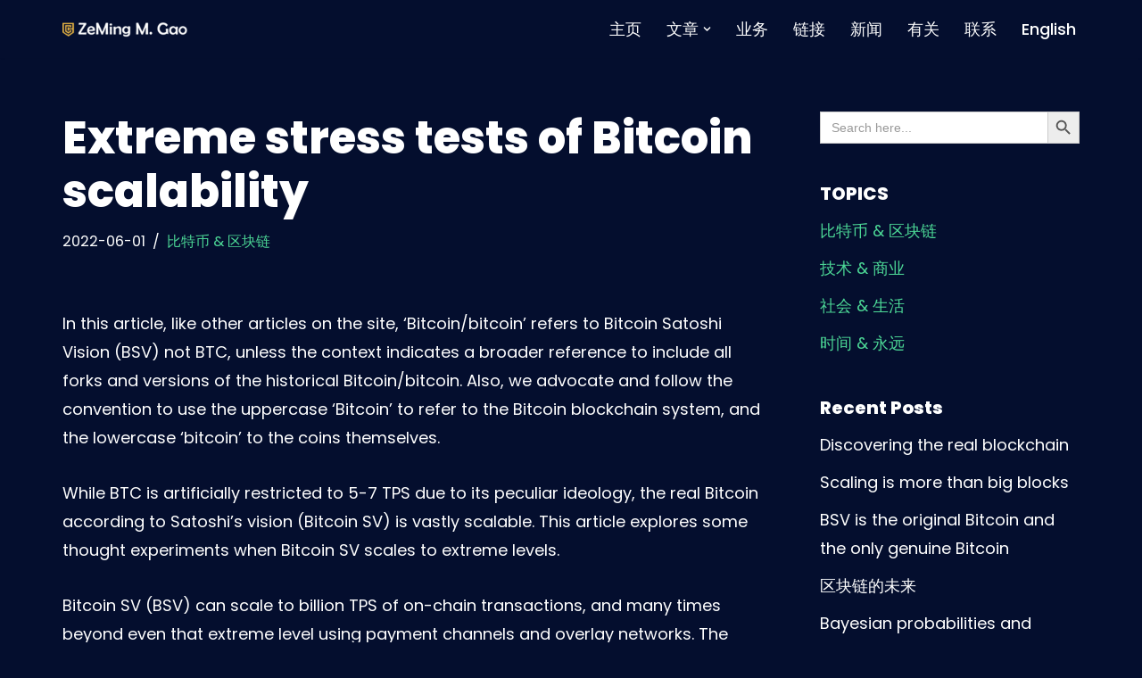

--- FILE ---
content_type: text/html; charset=UTF-8
request_url: https://zh.zemgao.com/extreme-stress-tests-of-bitcoin-scalability/
body_size: 34481
content:
<!DOCTYPE html>
<html lang="en-US">

<head>
	
	<meta charset="UTF-8">
	<meta name="viewport" content="width=device-width, initial-scale=1, minimum-scale=1">
	<link rel="profile" href="http://gmpg.org/xfn/11">
		<title>Extreme stress tests of Bitcoin scalability &#8211; 高泽明 ZeMing M. Gao</title>
<meta name='robots' content='max-image-preview:large' />
<link rel='dns-prefetch' href='//cdn.jsdelivr.net' />
<link rel='dns-prefetch' href='//fonts.googleapis.com' />
<link rel="alternate" type="application/rss+xml" title="高泽明 ZeMing M. Gao &raquo; Feed" href="https://zh.zemgao.com/feed/" />
<link rel="alternate" type="application/rss+xml" title="高泽明 ZeMing M. Gao &raquo; Comments Feed" href="https://zh.zemgao.com/comments/feed/" />
<script>
window._wpemojiSettings = {"baseUrl":"https:\/\/s.w.org\/images\/core\/emoji\/15.0.3\/72x72\/","ext":".png","svgUrl":"https:\/\/s.w.org\/images\/core\/emoji\/15.0.3\/svg\/","svgExt":".svg","source":{"concatemoji":"https:\/\/zh.zemgao.com\/wp-includes\/js\/wp-emoji-release.min.js?ver=6.6.4"}};
/*! This file is auto-generated */
!function(i,n){var o,s,e;function c(e){try{var t={supportTests:e,timestamp:(new Date).valueOf()};sessionStorage.setItem(o,JSON.stringify(t))}catch(e){}}function p(e,t,n){e.clearRect(0,0,e.canvas.width,e.canvas.height),e.fillText(t,0,0);var t=new Uint32Array(e.getImageData(0,0,e.canvas.width,e.canvas.height).data),r=(e.clearRect(0,0,e.canvas.width,e.canvas.height),e.fillText(n,0,0),new Uint32Array(e.getImageData(0,0,e.canvas.width,e.canvas.height).data));return t.every(function(e,t){return e===r[t]})}function u(e,t,n){switch(t){case"flag":return n(e,"\ud83c\udff3\ufe0f\u200d\u26a7\ufe0f","\ud83c\udff3\ufe0f\u200b\u26a7\ufe0f")?!1:!n(e,"\ud83c\uddfa\ud83c\uddf3","\ud83c\uddfa\u200b\ud83c\uddf3")&&!n(e,"\ud83c\udff4\udb40\udc67\udb40\udc62\udb40\udc65\udb40\udc6e\udb40\udc67\udb40\udc7f","\ud83c\udff4\u200b\udb40\udc67\u200b\udb40\udc62\u200b\udb40\udc65\u200b\udb40\udc6e\u200b\udb40\udc67\u200b\udb40\udc7f");case"emoji":return!n(e,"\ud83d\udc26\u200d\u2b1b","\ud83d\udc26\u200b\u2b1b")}return!1}function f(e,t,n){var r="undefined"!=typeof WorkerGlobalScope&&self instanceof WorkerGlobalScope?new OffscreenCanvas(300,150):i.createElement("canvas"),a=r.getContext("2d",{willReadFrequently:!0}),o=(a.textBaseline="top",a.font="600 32px Arial",{});return e.forEach(function(e){o[e]=t(a,e,n)}),o}function t(e){var t=i.createElement("script");t.src=e,t.defer=!0,i.head.appendChild(t)}"undefined"!=typeof Promise&&(o="wpEmojiSettingsSupports",s=["flag","emoji"],n.supports={everything:!0,everythingExceptFlag:!0},e=new Promise(function(e){i.addEventListener("DOMContentLoaded",e,{once:!0})}),new Promise(function(t){var n=function(){try{var e=JSON.parse(sessionStorage.getItem(o));if("object"==typeof e&&"number"==typeof e.timestamp&&(new Date).valueOf()<e.timestamp+604800&&"object"==typeof e.supportTests)return e.supportTests}catch(e){}return null}();if(!n){if("undefined"!=typeof Worker&&"undefined"!=typeof OffscreenCanvas&&"undefined"!=typeof URL&&URL.createObjectURL&&"undefined"!=typeof Blob)try{var e="postMessage("+f.toString()+"("+[JSON.stringify(s),u.toString(),p.toString()].join(",")+"));",r=new Blob([e],{type:"text/javascript"}),a=new Worker(URL.createObjectURL(r),{name:"wpTestEmojiSupports"});return void(a.onmessage=function(e){c(n=e.data),a.terminate(),t(n)})}catch(e){}c(n=f(s,u,p))}t(n)}).then(function(e){for(var t in e)n.supports[t]=e[t],n.supports.everything=n.supports.everything&&n.supports[t],"flag"!==t&&(n.supports.everythingExceptFlag=n.supports.everythingExceptFlag&&n.supports[t]);n.supports.everythingExceptFlag=n.supports.everythingExceptFlag&&!n.supports.flag,n.DOMReady=!1,n.readyCallback=function(){n.DOMReady=!0}}).then(function(){return e}).then(function(){var e;n.supports.everything||(n.readyCallback(),(e=n.source||{}).concatemoji?t(e.concatemoji):e.wpemoji&&e.twemoji&&(t(e.twemoji),t(e.wpemoji)))}))}((window,document),window._wpemojiSettings);
</script>

<link rel='stylesheet' id='premium-addons-css' href='https://zh.zemgao.com/wp-content/plugins/premium-addons-for-elementor/assets/frontend/min-css/premium-addons.min.css?ver=4.11.65' media='all' />
<style id='wp-emoji-styles-inline-css'>

	img.wp-smiley, img.emoji {
		display: inline !important;
		border: none !important;
		box-shadow: none !important;
		height: 1em !important;
		width: 1em !important;
		margin: 0 0.07em !important;
		vertical-align: -0.1em !important;
		background: none !important;
		padding: 0 !important;
	}
</style>
<link rel='stylesheet' id='wp-block-library-css' href='https://zh.zemgao.com/wp-includes/css/dist/block-library/style.min.css?ver=6.6.4' media='all' />
<style id='classic-theme-styles-inline-css'>
/*! This file is auto-generated */
.wp-block-button__link{color:#fff;background-color:#32373c;border-radius:9999px;box-shadow:none;text-decoration:none;padding:calc(.667em + 2px) calc(1.333em + 2px);font-size:1.125em}.wp-block-file__button{background:#32373c;color:#fff;text-decoration:none}
</style>
<style id='global-styles-inline-css'>
:root{--wp--preset--aspect-ratio--square: 1;--wp--preset--aspect-ratio--4-3: 4/3;--wp--preset--aspect-ratio--3-4: 3/4;--wp--preset--aspect-ratio--3-2: 3/2;--wp--preset--aspect-ratio--2-3: 2/3;--wp--preset--aspect-ratio--16-9: 16/9;--wp--preset--aspect-ratio--9-16: 9/16;--wp--preset--color--black: #000000;--wp--preset--color--cyan-bluish-gray: #abb8c3;--wp--preset--color--white: #ffffff;--wp--preset--color--pale-pink: #f78da7;--wp--preset--color--vivid-red: #cf2e2e;--wp--preset--color--luminous-vivid-orange: #ff6900;--wp--preset--color--luminous-vivid-amber: #fcb900;--wp--preset--color--light-green-cyan: #7bdcb5;--wp--preset--color--vivid-green-cyan: #00d084;--wp--preset--color--pale-cyan-blue: #8ed1fc;--wp--preset--color--vivid-cyan-blue: #0693e3;--wp--preset--color--vivid-purple: #9b51e0;--wp--preset--color--neve-link-color: var(--nv-primary-accent);--wp--preset--color--neve-link-hover-color: var(--nv-secondary-accent);--wp--preset--color--nv-site-bg: var(--nv-site-bg);--wp--preset--color--nv-light-bg: var(--nv-light-bg);--wp--preset--color--nv-dark-bg: var(--nv-dark-bg);--wp--preset--color--neve-text-color: var(--nv-text-color);--wp--preset--color--nv-text-dark-bg: var(--nv-text-dark-bg);--wp--preset--color--nv-c-1: var(--nv-c-1);--wp--preset--color--nv-c-2: var(--nv-c-2);--wp--preset--gradient--vivid-cyan-blue-to-vivid-purple: linear-gradient(135deg,rgba(6,147,227,1) 0%,rgb(155,81,224) 100%);--wp--preset--gradient--light-green-cyan-to-vivid-green-cyan: linear-gradient(135deg,rgb(122,220,180) 0%,rgb(0,208,130) 100%);--wp--preset--gradient--luminous-vivid-amber-to-luminous-vivid-orange: linear-gradient(135deg,rgba(252,185,0,1) 0%,rgba(255,105,0,1) 100%);--wp--preset--gradient--luminous-vivid-orange-to-vivid-red: linear-gradient(135deg,rgba(255,105,0,1) 0%,rgb(207,46,46) 100%);--wp--preset--gradient--very-light-gray-to-cyan-bluish-gray: linear-gradient(135deg,rgb(238,238,238) 0%,rgb(169,184,195) 100%);--wp--preset--gradient--cool-to-warm-spectrum: linear-gradient(135deg,rgb(74,234,220) 0%,rgb(151,120,209) 20%,rgb(207,42,186) 40%,rgb(238,44,130) 60%,rgb(251,105,98) 80%,rgb(254,248,76) 100%);--wp--preset--gradient--blush-light-purple: linear-gradient(135deg,rgb(255,206,236) 0%,rgb(152,150,240) 100%);--wp--preset--gradient--blush-bordeaux: linear-gradient(135deg,rgb(254,205,165) 0%,rgb(254,45,45) 50%,rgb(107,0,62) 100%);--wp--preset--gradient--luminous-dusk: linear-gradient(135deg,rgb(255,203,112) 0%,rgb(199,81,192) 50%,rgb(65,88,208) 100%);--wp--preset--gradient--pale-ocean: linear-gradient(135deg,rgb(255,245,203) 0%,rgb(182,227,212) 50%,rgb(51,167,181) 100%);--wp--preset--gradient--electric-grass: linear-gradient(135deg,rgb(202,248,128) 0%,rgb(113,206,126) 100%);--wp--preset--gradient--midnight: linear-gradient(135deg,rgb(2,3,129) 0%,rgb(40,116,252) 100%);--wp--preset--font-size--small: 13px;--wp--preset--font-size--medium: 20px;--wp--preset--font-size--large: 36px;--wp--preset--font-size--x-large: 42px;--wp--preset--spacing--20: 0.44rem;--wp--preset--spacing--30: 0.67rem;--wp--preset--spacing--40: 1rem;--wp--preset--spacing--50: 1.5rem;--wp--preset--spacing--60: 2.25rem;--wp--preset--spacing--70: 3.38rem;--wp--preset--spacing--80: 5.06rem;--wp--preset--shadow--natural: 6px 6px 9px rgba(0, 0, 0, 0.2);--wp--preset--shadow--deep: 12px 12px 50px rgba(0, 0, 0, 0.4);--wp--preset--shadow--sharp: 6px 6px 0px rgba(0, 0, 0, 0.2);--wp--preset--shadow--outlined: 6px 6px 0px -3px rgba(255, 255, 255, 1), 6px 6px rgba(0, 0, 0, 1);--wp--preset--shadow--crisp: 6px 6px 0px rgba(0, 0, 0, 1);}:where(.is-layout-flex){gap: 0.5em;}:where(.is-layout-grid){gap: 0.5em;}body .is-layout-flex{display: flex;}.is-layout-flex{flex-wrap: wrap;align-items: center;}.is-layout-flex > :is(*, div){margin: 0;}body .is-layout-grid{display: grid;}.is-layout-grid > :is(*, div){margin: 0;}:where(.wp-block-columns.is-layout-flex){gap: 2em;}:where(.wp-block-columns.is-layout-grid){gap: 2em;}:where(.wp-block-post-template.is-layout-flex){gap: 1.25em;}:where(.wp-block-post-template.is-layout-grid){gap: 1.25em;}.has-black-color{color: var(--wp--preset--color--black) !important;}.has-cyan-bluish-gray-color{color: var(--wp--preset--color--cyan-bluish-gray) !important;}.has-white-color{color: var(--wp--preset--color--white) !important;}.has-pale-pink-color{color: var(--wp--preset--color--pale-pink) !important;}.has-vivid-red-color{color: var(--wp--preset--color--vivid-red) !important;}.has-luminous-vivid-orange-color{color: var(--wp--preset--color--luminous-vivid-orange) !important;}.has-luminous-vivid-amber-color{color: var(--wp--preset--color--luminous-vivid-amber) !important;}.has-light-green-cyan-color{color: var(--wp--preset--color--light-green-cyan) !important;}.has-vivid-green-cyan-color{color: var(--wp--preset--color--vivid-green-cyan) !important;}.has-pale-cyan-blue-color{color: var(--wp--preset--color--pale-cyan-blue) !important;}.has-vivid-cyan-blue-color{color: var(--wp--preset--color--vivid-cyan-blue) !important;}.has-vivid-purple-color{color: var(--wp--preset--color--vivid-purple) !important;}.has-neve-link-color-color{color: var(--wp--preset--color--neve-link-color) !important;}.has-neve-link-hover-color-color{color: var(--wp--preset--color--neve-link-hover-color) !important;}.has-nv-site-bg-color{color: var(--wp--preset--color--nv-site-bg) !important;}.has-nv-light-bg-color{color: var(--wp--preset--color--nv-light-bg) !important;}.has-nv-dark-bg-color{color: var(--wp--preset--color--nv-dark-bg) !important;}.has-neve-text-color-color{color: var(--wp--preset--color--neve-text-color) !important;}.has-nv-text-dark-bg-color{color: var(--wp--preset--color--nv-text-dark-bg) !important;}.has-nv-c-1-color{color: var(--wp--preset--color--nv-c-1) !important;}.has-nv-c-2-color{color: var(--wp--preset--color--nv-c-2) !important;}.has-black-background-color{background-color: var(--wp--preset--color--black) !important;}.has-cyan-bluish-gray-background-color{background-color: var(--wp--preset--color--cyan-bluish-gray) !important;}.has-white-background-color{background-color: var(--wp--preset--color--white) !important;}.has-pale-pink-background-color{background-color: var(--wp--preset--color--pale-pink) !important;}.has-vivid-red-background-color{background-color: var(--wp--preset--color--vivid-red) !important;}.has-luminous-vivid-orange-background-color{background-color: var(--wp--preset--color--luminous-vivid-orange) !important;}.has-luminous-vivid-amber-background-color{background-color: var(--wp--preset--color--luminous-vivid-amber) !important;}.has-light-green-cyan-background-color{background-color: var(--wp--preset--color--light-green-cyan) !important;}.has-vivid-green-cyan-background-color{background-color: var(--wp--preset--color--vivid-green-cyan) !important;}.has-pale-cyan-blue-background-color{background-color: var(--wp--preset--color--pale-cyan-blue) !important;}.has-vivid-cyan-blue-background-color{background-color: var(--wp--preset--color--vivid-cyan-blue) !important;}.has-vivid-purple-background-color{background-color: var(--wp--preset--color--vivid-purple) !important;}.has-neve-link-color-background-color{background-color: var(--wp--preset--color--neve-link-color) !important;}.has-neve-link-hover-color-background-color{background-color: var(--wp--preset--color--neve-link-hover-color) !important;}.has-nv-site-bg-background-color{background-color: var(--wp--preset--color--nv-site-bg) !important;}.has-nv-light-bg-background-color{background-color: var(--wp--preset--color--nv-light-bg) !important;}.has-nv-dark-bg-background-color{background-color: var(--wp--preset--color--nv-dark-bg) !important;}.has-neve-text-color-background-color{background-color: var(--wp--preset--color--neve-text-color) !important;}.has-nv-text-dark-bg-background-color{background-color: var(--wp--preset--color--nv-text-dark-bg) !important;}.has-nv-c-1-background-color{background-color: var(--wp--preset--color--nv-c-1) !important;}.has-nv-c-2-background-color{background-color: var(--wp--preset--color--nv-c-2) !important;}.has-black-border-color{border-color: var(--wp--preset--color--black) !important;}.has-cyan-bluish-gray-border-color{border-color: var(--wp--preset--color--cyan-bluish-gray) !important;}.has-white-border-color{border-color: var(--wp--preset--color--white) !important;}.has-pale-pink-border-color{border-color: var(--wp--preset--color--pale-pink) !important;}.has-vivid-red-border-color{border-color: var(--wp--preset--color--vivid-red) !important;}.has-luminous-vivid-orange-border-color{border-color: var(--wp--preset--color--luminous-vivid-orange) !important;}.has-luminous-vivid-amber-border-color{border-color: var(--wp--preset--color--luminous-vivid-amber) !important;}.has-light-green-cyan-border-color{border-color: var(--wp--preset--color--light-green-cyan) !important;}.has-vivid-green-cyan-border-color{border-color: var(--wp--preset--color--vivid-green-cyan) !important;}.has-pale-cyan-blue-border-color{border-color: var(--wp--preset--color--pale-cyan-blue) !important;}.has-vivid-cyan-blue-border-color{border-color: var(--wp--preset--color--vivid-cyan-blue) !important;}.has-vivid-purple-border-color{border-color: var(--wp--preset--color--vivid-purple) !important;}.has-neve-link-color-border-color{border-color: var(--wp--preset--color--neve-link-color) !important;}.has-neve-link-hover-color-border-color{border-color: var(--wp--preset--color--neve-link-hover-color) !important;}.has-nv-site-bg-border-color{border-color: var(--wp--preset--color--nv-site-bg) !important;}.has-nv-light-bg-border-color{border-color: var(--wp--preset--color--nv-light-bg) !important;}.has-nv-dark-bg-border-color{border-color: var(--wp--preset--color--nv-dark-bg) !important;}.has-neve-text-color-border-color{border-color: var(--wp--preset--color--neve-text-color) !important;}.has-nv-text-dark-bg-border-color{border-color: var(--wp--preset--color--nv-text-dark-bg) !important;}.has-nv-c-1-border-color{border-color: var(--wp--preset--color--nv-c-1) !important;}.has-nv-c-2-border-color{border-color: var(--wp--preset--color--nv-c-2) !important;}.has-vivid-cyan-blue-to-vivid-purple-gradient-background{background: var(--wp--preset--gradient--vivid-cyan-blue-to-vivid-purple) !important;}.has-light-green-cyan-to-vivid-green-cyan-gradient-background{background: var(--wp--preset--gradient--light-green-cyan-to-vivid-green-cyan) !important;}.has-luminous-vivid-amber-to-luminous-vivid-orange-gradient-background{background: var(--wp--preset--gradient--luminous-vivid-amber-to-luminous-vivid-orange) !important;}.has-luminous-vivid-orange-to-vivid-red-gradient-background{background: var(--wp--preset--gradient--luminous-vivid-orange-to-vivid-red) !important;}.has-very-light-gray-to-cyan-bluish-gray-gradient-background{background: var(--wp--preset--gradient--very-light-gray-to-cyan-bluish-gray) !important;}.has-cool-to-warm-spectrum-gradient-background{background: var(--wp--preset--gradient--cool-to-warm-spectrum) !important;}.has-blush-light-purple-gradient-background{background: var(--wp--preset--gradient--blush-light-purple) !important;}.has-blush-bordeaux-gradient-background{background: var(--wp--preset--gradient--blush-bordeaux) !important;}.has-luminous-dusk-gradient-background{background: var(--wp--preset--gradient--luminous-dusk) !important;}.has-pale-ocean-gradient-background{background: var(--wp--preset--gradient--pale-ocean) !important;}.has-electric-grass-gradient-background{background: var(--wp--preset--gradient--electric-grass) !important;}.has-midnight-gradient-background{background: var(--wp--preset--gradient--midnight) !important;}.has-small-font-size{font-size: var(--wp--preset--font-size--small) !important;}.has-medium-font-size{font-size: var(--wp--preset--font-size--medium) !important;}.has-large-font-size{font-size: var(--wp--preset--font-size--large) !important;}.has-x-large-font-size{font-size: var(--wp--preset--font-size--x-large) !important;}
:where(.wp-block-post-template.is-layout-flex){gap: 1.25em;}:where(.wp-block-post-template.is-layout-grid){gap: 1.25em;}
:where(.wp-block-columns.is-layout-flex){gap: 2em;}:where(.wp-block-columns.is-layout-grid){gap: 2em;}
:root :where(.wp-block-pullquote){font-size: 1.5em;line-height: 1.6;}
</style>
<link rel='stylesheet' id='ivory-search-styles-css' href='https://zh.zemgao.com/wp-content/plugins/add-search-to-menu/public/css/ivory-search.min.css?ver=5.5.14' media='all' />
<link rel='stylesheet' id='neve-style-css' href='https://zh.zemgao.com/wp-content/themes/neve/style-main-new.min.css?ver=4.2.2' media='all' />
<style id='neve-style-inline-css'>
.is-menu-sidebar .header-menu-sidebar { visibility: visible; }.is-menu-sidebar.menu_sidebar_slide_left .header-menu-sidebar { transform: translate3d(0, 0, 0); left: 0; }.is-menu-sidebar.menu_sidebar_slide_right .header-menu-sidebar { transform: translate3d(0, 0, 0); right: 0; }.is-menu-sidebar.menu_sidebar_pull_right .header-menu-sidebar, .is-menu-sidebar.menu_sidebar_pull_left .header-menu-sidebar { transform: translateX(0); }.is-menu-sidebar.menu_sidebar_dropdown .header-menu-sidebar { height: auto; }.is-menu-sidebar.menu_sidebar_dropdown .header-menu-sidebar-inner { max-height: 400px; padding: 20px 0; }.is-menu-sidebar.menu_sidebar_full_canvas .header-menu-sidebar { opacity: 1; }.header-menu-sidebar .menu-item-nav-search:not(.floating) { pointer-events: none; }.header-menu-sidebar .menu-item-nav-search .is-menu-sidebar { pointer-events: unset; }@media screen and (max-width: 960px) { .builder-item.cr .item--inner { --textalign: center; --justify: center; } }
.nv-meta-list li.meta:not(:last-child):after { content:"/" }.nv-meta-list .no-mobile{
			display:none;
		}.nv-meta-list li.last::after{
			content: ""!important;
		}@media (min-width: 769px) {
			.nv-meta-list .no-mobile {
				display: inline-block;
			}
			.nv-meta-list li.last:not(:last-child)::after {
		 		content: "/" !important;
			}
		}
 :root{ --container: 748px;--postwidth:100%; --primarybtnbg: #0f0e0e; --secondarybtnbg: var(--nv-site-bg); --primarybtnhoverbg: var(--nv-dark-bg); --secondarybtnhoverbg: var(--nv-dark-bg); --primarybtncolor: #ffffff; --secondarybtncolor: #f8f8f8; --primarybtnhovercolor: #ffffff; --secondarybtnhovercolor: var(--nv-text-color);--primarybtnborderradius:0;--secondarybtnborderradius:0;--secondarybtnborderwidth:3px;--btnpadding:13px 15px;--primarybtnpadding:13px 15px;--secondarybtnpadding:calc(13px - 3px) calc(15px - 3px); --bodyfontfamily: Poppins; --bodyfontsize: 17px; --bodylineheight: 1.7em; --bodyletterspacing: 0px; --bodyfontweight: 400; --bodytexttransform: none; --headingsfontfamily: Poppins; --h1fontsize: 50px; --h1fontweight: 800; --h1lineheight: 1.2em; --h1letterspacing: 0px; --h1texttransform: none; --h2fontsize: 30px; --h2fontweight: 800; --h2lineheight: 1.2em; --h2letterspacing: 0px; --h2texttransform: none; --h3fontsize: 25px; --h3fontweight: 800; --h3lineheight: 1.2em; --h3letterspacing: 0px; --h3texttransform: none; --h4fontsize: 20px; --h4fontweight: 800; --h4lineheight: 1.2em; --h4letterspacing: 0px; --h4texttransform: none; --h5fontsize: 16px; --h5fontweight: 800; --h5lineheight: 1.2em; --h5letterspacing: 0px; --h5texttransform: none; --h6fontsize: 15px; --h6fontweight: 800; --h6lineheight: 1.25em; --h6letterspacing: 0px; --h6texttransform: none;--formfieldborderwidth:2px;--formfieldborderradius:0; --formfieldbgcolor: var(--nv-site-bg); --formfieldbordercolor: #dddddd; --formfieldcolor: var(--nv-text-color);--formfieldpadding:20px; } .nv-index-posts{ --borderradius:0px; } .has-neve-button-color-color{ color: #0f0e0e!important; } .has-neve-button-color-background-color{ background-color: #0f0e0e!important; } .single-post-container .alignfull > [class*="__inner-container"], .single-post-container .alignwide > [class*="__inner-container"]{ max-width:718px } .nv-meta-list{ --avatarsize: 20px; } .single .nv-meta-list{ --avatarsize: 20px; } .blog .blog-entry-title, .archive .blog-entry-title{ --fontsize: 32px; } .single h1.entry-title{ --fontsize: 36px; } .nv-post-cover{ --height: 400px;--padding:40px 15px;--justify: flex-start; --textalign: left; --valign: center; } .nv-post-cover .nv-title-meta-wrap, .nv-page-title-wrap, .entry-header{ --textalign: left; } .nv-is-boxed.nv-title-meta-wrap{ --padding:40px 15px; --bgcolor: var(--nv-dark-bg); } .nv-overlay{ --opacity: 50; --blendmode: normal; } .nv-is-boxed.nv-comments-wrap{ --padding:20px; } .nv-is-boxed.comment-respond{ --padding:20px; --bgcolor: var(--nv-site-bg); } .single:not(.single-product), .page{ --c-vspace:0 0 0 0;; } .scroll-to-top{ --color: #ffffff;--padding:8px 10px; --borderradius: 0px; --bgcolor: var(--nv-secondary-accent); --hovercolor: #000000; --hoverbgcolor: var(--nv-secondary-accent);--size:16px; } .global-styled{ --bgcolor: var(--nv-site-bg); } .header-top{ --rowbcolor: var(--nv-light-bg); --color: var(--nv-text-color); --bgcolor: #f0f0f0; } .header-main{ --rowbcolor: var(--nv-light-bg); --color: var(--nv-text-color);--bgimage:none;--bgposition:50% 50%;;--bgoverlayopacity:0.5; } .header-bottom{ --rowbcolor: var(--nv-light-bg); --color: var(--nv-text-color);--bgimage:none;--bgposition:51% 53%;;--bgoverlayopacity:0.5; } .header-menu-sidebar-bg{ --justify: flex-start; --textalign: left;--flexg: 1;--wrapdropdownwidth: auto; --color: var(--nv-text-color); --bgcolor: var(--nv-site-bg); } .header-menu-sidebar{ width: 250px; } .menu_sidebar_pull_right.is-menu-sidebar > .wrapper{ right: 250px; } .builder-item--logo{ --maxwidth: 130px; --color: #fcf8f8; --fs: 24px;--padding:10px 0;--margin:0; --textalign: left;--justify: flex-start; } .builder-item--nav-icon,.header-menu-sidebar .close-sidebar-panel .navbar-toggle{ --borderradius:3px;--borderwidth:0; } .builder-item--nav-icon{ --label-margin:0 5px 0 0;;--padding:8px 20px 8px 5px;;--margin:0; } .builder-item--primary-menu{ --color: var(--nv-text-color); --hovercolor: var(--nv-secondary-accent); --hovertextcolor: var(--nv-text-color); --activecolor: var(--nv-secondary-accent); --spacing: 20px; --height: 25px;--padding:0;--margin:0; --fontsize: 1em; --lineheight: 1.6; --letterspacing: 0px; --fontweight: 500; --texttransform: none; --iconsize: 1em; } .hfg-is-group.has-primary-menu .inherit-ff{ --inheritedfw: 500; } .footer-top-inner .row{ grid-template-columns:1fr 1fr 1fr; --valign: flex-start; } .footer-top{ --rowbwidth:0px; --rowbcolor: var(--nv-light-bg); --color: var(--nv-text-dark-bg); --bgcolor: var(--nv-site-bg); } .footer-main-inner .row{ grid-template-columns:1fr 1fr 1fr; --valign: flex-start; } .footer-main{ --rowbcolor: var(--nv-light-bg); --color: var(--nv-text-color); --bgcolor: var(--nv-site-bg); } .footer-bottom-inner .row{ grid-template-columns:1fr 1fr 1fr; --valign: flex-start; } .footer-bottom{ --rowbcolor: var(--nv-dark-bg); --color: var(--nv-text-dark-bg);--bgimage:none;--bgposition:50% 50%;;--bgoverlayopacity:0.5; } @media(min-width: 576px){ :root{ --container: 992px;--postwidth:100%;--btnpadding:20px 40px;--primarybtnpadding:20px 40px;--secondarybtnpadding:calc(20px - 3px) calc(40px - 3px); --bodyfontsize: 16px; --bodylineheight: 1.6em; --bodyletterspacing: 0px; --h1fontsize: 80px; --h1lineheight: 1.2em; --h1letterspacing: 0px; --h2fontsize: 48px; --h2lineheight: 1.2em; --h2letterspacing: 0px; --h3fontsize: 25px; --h3lineheight: 1.2em; --h3letterspacing: 0px; --h4fontsize: 20px; --h4lineheight: 1.2em; --h4letterspacing: 0px; --h5fontsize: 16px; --h5lineheight: 1.2em; --h5letterspacing: 0px; --h6fontsize: 14px; --h6lineheight: 1.2em; --h6letterspacing: 0px; } .single-post-container .alignfull > [class*="__inner-container"], .single-post-container .alignwide > [class*="__inner-container"]{ max-width:962px } .nv-meta-list{ --avatarsize: 20px; } .single .nv-meta-list{ --avatarsize: 20px; } .blog .blog-entry-title, .archive .blog-entry-title{ --fontsize: 40px; } .single h1.entry-title{ --fontsize: 54px; } .nv-post-cover{ --height: 400px;--padding:60px 30px;--justify: flex-start; --textalign: left; --valign: center; } .nv-post-cover .nv-title-meta-wrap, .nv-page-title-wrap, .entry-header{ --textalign: left; } .nv-is-boxed.nv-title-meta-wrap{ --padding:60px 30px; } .nv-is-boxed.nv-comments-wrap{ --padding:30px; } .nv-is-boxed.comment-respond{ --padding:30px; } .single:not(.single-product), .page{ --c-vspace:0 0 0 0;; } .scroll-to-top{ --padding:8px 10px;--size:16px; } .header-menu-sidebar-bg{ --justify: flex-start; --textalign: left;--flexg: 1;--wrapdropdownwidth: auto; } .header-menu-sidebar{ width: 350px; } .menu_sidebar_pull_right.is-menu-sidebar > .wrapper{ right: 350px; } .builder-item--logo{ --maxwidth: 120px; --fs: 24px;--padding:10px 0;--margin:0; --textalign: left;--justify: flex-start; } .builder-item--nav-icon{ --label-margin:0 5px 0 0;;--padding:10px 15px;--margin:0; } .builder-item--primary-menu{ --spacing: 20px; --height: 25px;--padding:0;--margin:0; --fontsize: 1em; --lineheight: 1.6; --letterspacing: 0px; --iconsize: 1em; } .footer-top{ --rowbwidth:0px; } }@media(min-width: 960px){ :root{ --container: 1170px;--postwidth:100%;--btnpadding:20px 40px;--primarybtnpadding:20px 40px;--secondarybtnpadding:calc(20px - 3px) calc(40px - 3px); --bodyfontsize: 18px; --bodylineheight: 1.8em; --bodyletterspacing: 0px; --h1fontsize: 100px; --h1lineheight: 1.2em; --h1letterspacing: 0px; --h2fontsize: 50px; --h2lineheight: 1.2em; --h2letterspacing: 0px; --h3fontsize: 32px; --h3lineheight: 1.6em; --h3letterspacing: 0px; --h4fontsize: 20px; --h4lineheight: 1.2em; --h4letterspacing: 0px; --h5fontsize: 16px; --h5lineheight: 1.2em; --h5letterspacing: 0px; --h6fontsize: 14px; --h6lineheight: 1.2em; --h6letterspacing: 0px; } body:not(.single):not(.archive):not(.blog):not(.search):not(.error404) .neve-main > .container .col, body.post-type-archive-course .neve-main > .container .col, body.post-type-archive-llms_membership .neve-main > .container .col{ max-width: 70%; } body:not(.single):not(.archive):not(.blog):not(.search):not(.error404) .nv-sidebar-wrap, body.post-type-archive-course .nv-sidebar-wrap, body.post-type-archive-llms_membership .nv-sidebar-wrap{ max-width: 30%; } .neve-main > .archive-container .nv-index-posts.col{ max-width: 70%; } .neve-main > .archive-container .nv-sidebar-wrap{ max-width: 30%; } .neve-main > .single-post-container .nv-single-post-wrap.col{ max-width: 70%; } .single-post-container .alignfull > [class*="__inner-container"], .single-post-container .alignwide > [class*="__inner-container"]{ max-width:789px } .container-fluid.single-post-container .alignfull > [class*="__inner-container"], .container-fluid.single-post-container .alignwide > [class*="__inner-container"]{ max-width:calc(70% + 15px) } .neve-main > .single-post-container .nv-sidebar-wrap{ max-width: 30%; } .nv-meta-list{ --avatarsize: 20px; } .single .nv-meta-list{ --avatarsize: 20px; } .blog .blog-entry-title, .archive .blog-entry-title{ --fontsize: 30px; --lineheight: 1.3em; } .single h1.entry-title{ --fontsize: 50px; } .nv-post-cover{ --height: 500px;--padding:60px 40px;--justify: flex-start; --textalign: left; --valign: center; } .nv-post-cover .nv-title-meta-wrap, .nv-page-title-wrap, .entry-header{ --textalign: left; } .nv-is-boxed.nv-title-meta-wrap{ --padding:60px 40px; } .nv-is-boxed.nv-comments-wrap{ --padding:40px; } .nv-is-boxed.comment-respond{ --padding:30px; } .single:not(.single-product), .page{ --c-vspace:0 0 0 0;; } .scroll-to-top{ --padding:8px 10px;--size:16px; } .header-menu-sidebar-bg{ --justify: flex-start; --textalign: left;--flexg: 1;--wrapdropdownwidth: auto; } .header-menu-sidebar{ width: 350px; } .menu_sidebar_pull_right.is-menu-sidebar > .wrapper{ right: 350px; } .builder-item--logo{ --maxwidth: 140px; --fs: 24px;--padding:10px 0;--margin:0; --textalign: left;--justify: flex-start; } .builder-item--nav-icon{ --label-margin:0 5px 0 0;;--padding:10px 15px;--margin:0; } .builder-item--primary-menu{ --spacing: 20px; --height: 25px;--padding:0;--margin:0; --fontsize: 1em; --lineheight: 1.6; --letterspacing: 0px; --iconsize: 1em; } .footer-top{ --rowbwidth:0px; } }.nv-content-wrap .elementor a:not(.button):not(.wp-block-file__button){ text-decoration: none; }.scroll-to-top {right: 20px; border: none; position: fixed; bottom: 30px; display: none; opacity: 0; visibility: hidden; transition: opacity 0.3s ease-in-out, visibility 0.3s ease-in-out; align-items: center; justify-content: center; z-index: 999; } @supports (-webkit-overflow-scrolling: touch) { .scroll-to-top { bottom: 74px; } } .scroll-to-top.image { background-position: center; } .scroll-to-top .scroll-to-top-image { width: 100%; height: 100%; } .scroll-to-top .scroll-to-top-label { margin: 0; padding: 5px; } .scroll-to-top:hover { text-decoration: none; } .scroll-to-top.scroll-to-top-left {left: 20px; right: unset;} .scroll-to-top.scroll-show-mobile { display: flex; } @media (min-width: 960px) { .scroll-to-top { display: flex; } }.scroll-to-top { color: var(--color); padding: var(--padding); border-radius: var(--borderradius); background: var(--bgcolor); } .scroll-to-top:hover, .scroll-to-top:focus { color: var(--hovercolor); background: var(--hoverbgcolor); } .scroll-to-top-icon, .scroll-to-top.image .scroll-to-top-image { width: var(--size); height: var(--size); } .scroll-to-top-image { background-image: var(--bgimage); background-size: cover; }:root{--nv-primary-accent:#4cd796;--nv-secondary-accent:#14d10d;--nv-site-bg:#040e2e;--nv-light-bg:#32405d;--nv-dark-bg:#121212;--nv-text-color:#ffffff;--nv-text-dark-bg:#ffffff;--nv-c-1:#9463ae;--nv-c-2:#be574b;--nv-fallback-ff:Arial, Helvetica, sans-serif;}
:root{--e-global-color-nvprimaryaccent:#4cd796;--e-global-color-nvsecondaryaccent:#14d10d;--e-global-color-nvsitebg:#040e2e;--e-global-color-nvlightbg:#32405d;--e-global-color-nvdarkbg:#121212;--e-global-color-nvtextcolor:#ffffff;--e-global-color-nvtextdarkbg:#ffffff;--e-global-color-nvc1:#9463ae;--e-global-color-nvc2:#be574b;}
</style>
<link rel='stylesheet' id='heateor_sss_frontend_css-css' href='https://zh.zemgao.com/wp-content/plugins/sassy-social-share/public/css/sassy-social-share-public.css?ver=3.3.79' media='all' />
<style id='heateor_sss_frontend_css-inline-css'>
.heateor_sss_button_instagram span.heateor_sss_svg,a.heateor_sss_instagram span.heateor_sss_svg{background:radial-gradient(circle at 30% 107%,#fdf497 0,#fdf497 5%,#fd5949 45%,#d6249f 60%,#285aeb 90%)}.heateor_sss_horizontal_sharing .heateor_sss_svg,.heateor_sss_standard_follow_icons_container .heateor_sss_svg{color:#fff;border-width:0px;border-style:solid;border-color:transparent}.heateor_sss_horizontal_sharing .heateorSssTCBackground{color:#666}.heateor_sss_horizontal_sharing span.heateor_sss_svg:hover,.heateor_sss_standard_follow_icons_container span.heateor_sss_svg:hover{border-color:transparent;}.heateor_sss_vertical_sharing span.heateor_sss_svg,.heateor_sss_floating_follow_icons_container span.heateor_sss_svg{color:#fff;border-width:0px;border-style:solid;border-color:transparent;}.heateor_sss_vertical_sharing .heateorSssTCBackground{color:#666;}.heateor_sss_vertical_sharing span.heateor_sss_svg:hover,.heateor_sss_floating_follow_icons_container span.heateor_sss_svg:hover{border-color:transparent;}@media screen and (max-width:783px) {.heateor_sss_vertical_sharing{display:none!important}}
</style>
<link rel='stylesheet' id='neve-google-font-poppins-css' href='//fonts.googleapis.com/css?family=Poppins%3A400%2C800%2C500&#038;display=swap&#038;ver=4.2.2' media='all' />
<script src="https://zh.zemgao.com/wp-includes/js/jquery/jquery.min.js?ver=3.7.1" id="jquery-core-js"></script>
<script src="https://zh.zemgao.com/wp-includes/js/jquery/jquery-migrate.min.js?ver=3.4.1" id="jquery-migrate-js"></script>
<link rel="https://api.w.org/" href="https://zh.zemgao.com/wp-json/" /><link rel="alternate" title="JSON" type="application/json" href="https://zh.zemgao.com/wp-json/wp/v2/posts/2851" /><link rel="EditURI" type="application/rsd+xml" title="RSD" href="https://zh.zemgao.com/xmlrpc.php?rsd" />
<meta name="generator" content="WordPress 6.6.4" />
<link rel="canonical" href="https://zh.zemgao.com/extreme-stress-tests-of-bitcoin-scalability/" />
<link rel='shortlink' href='https://zh.zemgao.com/?p=2851' />
<link rel="alternate" title="oEmbed (JSON)" type="application/json+oembed" href="https://zh.zemgao.com/wp-json/oembed/1.0/embed?url=https%3A%2F%2Fzh.zemgao.com%2Fextreme-stress-tests-of-bitcoin-scalability%2F" />
<link rel="alternate" title="oEmbed (XML)" type="text/xml+oembed" href="https://zh.zemgao.com/wp-json/oembed/1.0/embed?url=https%3A%2F%2Fzh.zemgao.com%2Fextreme-stress-tests-of-bitcoin-scalability%2F&#038;format=xml" />
<meta name="generator" content="Elementor 3.34.3; features: additional_custom_breakpoints; settings: css_print_method-external, google_font-enabled, font_display-auto">
			<style>
				.e-con.e-parent:nth-of-type(n+4):not(.e-lazyloaded):not(.e-no-lazyload),
				.e-con.e-parent:nth-of-type(n+4):not(.e-lazyloaded):not(.e-no-lazyload) * {
					background-image: none !important;
				}
				@media screen and (max-height: 1024px) {
					.e-con.e-parent:nth-of-type(n+3):not(.e-lazyloaded):not(.e-no-lazyload),
					.e-con.e-parent:nth-of-type(n+3):not(.e-lazyloaded):not(.e-no-lazyload) * {
						background-image: none !important;
					}
				}
				@media screen and (max-height: 640px) {
					.e-con.e-parent:nth-of-type(n+2):not(.e-lazyloaded):not(.e-no-lazyload),
					.e-con.e-parent:nth-of-type(n+2):not(.e-lazyloaded):not(.e-no-lazyload) * {
						background-image: none !important;
					}
				}
			</style>
			<link rel="icon" href="https://zh.zemgao.com/wp-content/uploads/2022/01/cropped-G-Icon-new-32x32.png" sizes="32x32" />
<link rel="icon" href="https://zh.zemgao.com/wp-content/uploads/2022/01/cropped-G-Icon-new-192x192.png" sizes="192x192" />
<link rel="apple-touch-icon" href="https://zh.zemgao.com/wp-content/uploads/2022/01/cropped-G-Icon-new-180x180.png" />
<meta name="msapplication-TileImage" content="https://zh.zemgao.com/wp-content/uploads/2022/01/cropped-G-Icon-new-270x270.png" />
<style type="text/css" media="screen">.is-menu path.search-icon-path { fill: #848484;}body .popup-search-close:after, body .search-close:after { border-color: #848484;}body .popup-search-close:before, body .search-close:before { border-color: #848484;}</style>
	</head>

<body  class="post-template-default single single-post postid-2851 single-format-standard wp-custom-logo neve  nv-blog-default nv-sidebar-right menu_sidebar_pull_right elementor-default elementor-kit-794" id="neve_body"  >
<div class="wrapper">
	
	<header class="header"  >
		<a class="neve-skip-link show-on-focus" href="#content" >
			Skip to content		</a>
		<div id="header-grid"  class="hfg_header site-header">
	
<nav class="header--row header-main hide-on-mobile hide-on-tablet layout-full-contained nv-navbar header--row"
	data-row-id="main" data-show-on="desktop">

	<div
		class="header--row-inner header-main-inner">
		<div class="container">
			<div
				class="row row--wrapper"
				data-section="hfg_header_layout_main" >
				<div class="hfg-slot left"><div class="builder-item desktop-left"><div class="item--inner builder-item--logo"
		data-section="title_tagline"
		data-item-id="logo">
	
<div class="site-logo">
	<a class="brand" href="https://zh.zemgao.com/" aria-label="高泽明 ZeMing M. Gao 分享思想    从地到天，从时间到永远" rel="home"><img width="200" height="42" src="https://zh.zemgao.com/wp-content/uploads/2022/01/cropped-ZeMing-M.-Gao-logo-medium-wide.png" class="neve-site-logo skip-lazy" alt="" data-variant="logo" decoding="async" /></a></div>
	</div>

</div></div><div class="hfg-slot right"><div class="builder-item has-nav"><div class="item--inner builder-item--primary-menu has_menu"
		data-section="header_menu_primary"
		data-item-id="primary-menu">
	<div class="nv-nav-wrap">
	<div role="navigation" class="nav-menu-primary style-border-bottom m-style"
			aria-label="Primary Menu">

		<ul id="nv-primary-navigation-main" class="primary-menu-ul nav-ul menu-desktop"><li id="menu-item-13" class="menu-item menu-item-type-custom menu-item-object-custom menu-item-home menu-item-13"><div class="wrap"><a href="https://zh.zemgao.com">主页</a></div></li>
<li id="menu-item-294" class="menu-item menu-item-type-post_type menu-item-object-page current_page_parent menu-item-has-children menu-item-294"><div class="wrap"><a href="https://zh.zemgao.com/writings/"><span class="menu-item-title-wrap dd-title">文章</span></a><div role="button" aria-pressed="false" aria-label="Open Submenu" tabindex="0" class="caret-wrap caret 2" style="margin-left:5px;"><span class="caret"><svg fill="currentColor" aria-label="Dropdown" xmlns="http://www.w3.org/2000/svg" viewBox="0 0 448 512"><path d="M207.029 381.476L12.686 187.132c-9.373-9.373-9.373-24.569 0-33.941l22.667-22.667c9.357-9.357 24.522-9.375 33.901-.04L224 284.505l154.745-154.021c9.379-9.335 24.544-9.317 33.901.04l22.667 22.667c9.373 9.373 9.373 24.569 0 33.941L240.971 381.476c-9.373 9.372-24.569 9.372-33.942 0z"/></svg></span></div></div>
<ul class="sub-menu">
	<li id="menu-item-532" class="menu-item menu-item-type-taxonomy menu-item-object-category current-post-ancestor current-menu-parent current-post-parent menu-item-532"><div class="wrap"><a href="https://zh.zemgao.com/category/bitcoin-blockchain/">比特币 &amp; 区块链</a></div></li>
	<li id="menu-item-534" class="menu-item menu-item-type-taxonomy menu-item-object-category menu-item-534"><div class="wrap"><a href="https://zh.zemgao.com/category/technology-business/">技术 &amp; 商业</a></div></li>
	<li id="menu-item-533" class="menu-item menu-item-type-taxonomy menu-item-object-category menu-item-533"><div class="wrap"><a href="https://zh.zemgao.com/category/social-living/">社会 &amp; 生活</a></div></li>
	<li id="menu-item-535" class="menu-item menu-item-type-taxonomy menu-item-object-category menu-item-535"><div class="wrap"><a href="https://zh.zemgao.com/category/time-eternity/">时间 &amp; 永远</a></div></li>
</ul>
</li>
<li id="menu-item-1208" class="menu-item menu-item-type-post_type menu-item-object-page menu-item-1208"><div class="wrap"><a href="https://zh.zemgao.com/work/">业务</a></div></li>
<li id="menu-item-31" class="menu-item menu-item-type-post_type menu-item-object-page menu-item-31"><div class="wrap"><a href="https://zh.zemgao.com/links/">链接</a></div></li>
<li id="menu-item-834" class="menu-item menu-item-type-taxonomy menu-item-object-category menu-item-834"><div class="wrap"><a href="https://zh.zemgao.com/category/news-quotes/">新闻</a></div></li>
<li id="menu-item-1209" class="menu-item menu-item-type-post_type menu-item-object-page menu-item-1209"><div class="wrap"><a href="https://zh.zemgao.com/about/">有关</a></div></li>
<li id="menu-item-1353" class="menu-item menu-item-type-post_type menu-item-object-page menu-item-1353"><div class="wrap"><a href="https://zh.zemgao.com/contact/">联系</a></div></li>
<li id="menu-item-2616" class="menu-item menu-item-type-custom menu-item-object-custom menu-item-2616"><div class="wrap"><a href="https://zemgao.com">English</a></div></li>
</ul>	</div>
</div>

	</div>

</div></div>							</div>
		</div>
	</div>
</nav>


<nav class="header--row header-main hide-on-desktop layout-full-contained nv-navbar header--row"
	data-row-id="main" data-show-on="mobile">

	<div
		class="header--row-inner header-main-inner">
		<div class="container">
			<div
				class="row row--wrapper"
				data-section="hfg_header_layout_main" >
				<div class="hfg-slot left"><div class="builder-item tablet-left mobile-left"><div class="item--inner builder-item--logo"
		data-section="title_tagline"
		data-item-id="logo">
	
<div class="site-logo">
	<a class="brand" href="https://zh.zemgao.com/" aria-label="高泽明 ZeMing M. Gao 分享思想    从地到天，从时间到永远" rel="home"><img width="200" height="42" src="https://zh.zemgao.com/wp-content/uploads/2022/01/cropped-ZeMing-M.-Gao-logo-medium-wide.png" class="neve-site-logo skip-lazy" alt="" data-variant="logo" decoding="async" /></a></div>
	</div>

</div></div><div class="hfg-slot right"><div class="builder-item tablet-left mobile-left"><div class="item--inner builder-item--nav-icon"
		data-section="header_menu_icon"
		data-item-id="nav-icon">
	<div class="menu-mobile-toggle item-button navbar-toggle-wrapper">
	<button type="button" class=" navbar-toggle"
			value="Navigation Menu"
					aria-label="Navigation Menu "
			aria-expanded="false" onclick="if('undefined' !== typeof toggleAriaClick ) { toggleAriaClick() }">
					<span class="bars">
				<span class="icon-bar"></span>
				<span class="icon-bar"></span>
				<span class="icon-bar"></span>
			</span>
					<span class="screen-reader-text">Navigation Menu</span>
	</button>
</div> <!--.navbar-toggle-wrapper-->


	</div>

</div></div>							</div>
		</div>
	</div>
</nav>

<div
		id="header-menu-sidebar" class="header-menu-sidebar tcb menu-sidebar-panel pull_right hfg-pe"
		data-row-id="sidebar">
	<div id="header-menu-sidebar-bg" class="header-menu-sidebar-bg">
				<div class="close-sidebar-panel navbar-toggle-wrapper">
			<button type="button" class="hamburger is-active  navbar-toggle active" 					value="Navigation Menu"
					aria-label="Navigation Menu "
					aria-expanded="false" onclick="if('undefined' !== typeof toggleAriaClick ) { toggleAriaClick() }">
								<span class="bars">
						<span class="icon-bar"></span>
						<span class="icon-bar"></span>
						<span class="icon-bar"></span>
					</span>
								<span class="screen-reader-text">
			Navigation Menu					</span>
			</button>
		</div>
					<div id="header-menu-sidebar-inner" class="header-menu-sidebar-inner tcb ">
						<div class="builder-item has-nav"><div class="item--inner builder-item--primary-menu has_menu"
		data-section="header_menu_primary"
		data-item-id="primary-menu">
	<div class="nv-nav-wrap">
	<div role="navigation" class="nav-menu-primary style-border-bottom m-style"
			aria-label="Primary Menu">

		<ul id="nv-primary-navigation-sidebar" class="primary-menu-ul nav-ul menu-mobile"><li class="menu-item menu-item-type-custom menu-item-object-custom menu-item-home menu-item-13"><div class="wrap"><a href="https://zh.zemgao.com">主页</a></div></li>
<li class="menu-item menu-item-type-post_type menu-item-object-page current_page_parent menu-item-has-children menu-item-294"><div class="wrap"><a href="https://zh.zemgao.com/writings/"><span class="menu-item-title-wrap dd-title">文章</span></a><button tabindex="0" type="button" class="caret-wrap navbar-toggle 2 " style="margin-left:5px;"  aria-label="Toggle 文章"><span class="caret"><svg fill="currentColor" aria-label="Dropdown" xmlns="http://www.w3.org/2000/svg" viewBox="0 0 448 512"><path d="M207.029 381.476L12.686 187.132c-9.373-9.373-9.373-24.569 0-33.941l22.667-22.667c9.357-9.357 24.522-9.375 33.901-.04L224 284.505l154.745-154.021c9.379-9.335 24.544-9.317 33.901.04l22.667 22.667c9.373 9.373 9.373 24.569 0 33.941L240.971 381.476c-9.373 9.372-24.569 9.372-33.942 0z"/></svg></span></button></div>
<ul class="sub-menu">
	<li class="menu-item menu-item-type-taxonomy menu-item-object-category current-post-ancestor current-menu-parent current-post-parent menu-item-532"><div class="wrap"><a href="https://zh.zemgao.com/category/bitcoin-blockchain/">比特币 &amp; 区块链</a></div></li>
	<li class="menu-item menu-item-type-taxonomy menu-item-object-category menu-item-534"><div class="wrap"><a href="https://zh.zemgao.com/category/technology-business/">技术 &amp; 商业</a></div></li>
	<li class="menu-item menu-item-type-taxonomy menu-item-object-category menu-item-533"><div class="wrap"><a href="https://zh.zemgao.com/category/social-living/">社会 &amp; 生活</a></div></li>
	<li class="menu-item menu-item-type-taxonomy menu-item-object-category menu-item-535"><div class="wrap"><a href="https://zh.zemgao.com/category/time-eternity/">时间 &amp; 永远</a></div></li>
</ul>
</li>
<li class="menu-item menu-item-type-post_type menu-item-object-page menu-item-1208"><div class="wrap"><a href="https://zh.zemgao.com/work/">业务</a></div></li>
<li class="menu-item menu-item-type-post_type menu-item-object-page menu-item-31"><div class="wrap"><a href="https://zh.zemgao.com/links/">链接</a></div></li>
<li class="menu-item menu-item-type-taxonomy menu-item-object-category menu-item-834"><div class="wrap"><a href="https://zh.zemgao.com/category/news-quotes/">新闻</a></div></li>
<li class="menu-item menu-item-type-post_type menu-item-object-page menu-item-1209"><div class="wrap"><a href="https://zh.zemgao.com/about/">有关</a></div></li>
<li class="menu-item menu-item-type-post_type menu-item-object-page menu-item-1353"><div class="wrap"><a href="https://zh.zemgao.com/contact/">联系</a></div></li>
<li class="menu-item menu-item-type-custom menu-item-object-custom menu-item-2616"><div class="wrap"><a href="https://zemgao.com">English</a></div></li>
</ul>	</div>
</div>

	</div>

</div>					</div>
	</div>
</div>
<div class="header-menu-sidebar-overlay hfg-ov hfg-pe" onclick="if('undefined' !== typeof toggleAriaClick ) { toggleAriaClick() }"></div>
</div>
	</header>

	<style>.nav-ul li:focus-within .wrap.active + .sub-menu { opacity: 1; visibility: visible; }.nav-ul li.neve-mega-menu:focus-within .wrap.active + .sub-menu { display: grid; }.nav-ul li > .wrap { display: flex; align-items: center; position: relative; padding: 0 4px; }.nav-ul:not(.menu-mobile):not(.neve-mega-menu) > li > .wrap > a { padding-top: 1px }</style><style>.header-menu-sidebar .nav-ul li .wrap { padding: 0 4px; }.header-menu-sidebar .nav-ul li .wrap a { flex-grow: 1; display: flex; }.header-menu-sidebar .nav-ul li .wrap a .dd-title { width: var(--wrapdropdownwidth); }.header-menu-sidebar .nav-ul li .wrap button { border: 0; z-index: 1; background: 0; }.header-menu-sidebar .nav-ul li:not([class*=block]):not(.menu-item-has-children) > .wrap > a { padding-right: calc(1em + (18px*2)); text-wrap: wrap; white-space: normal;}.header-menu-sidebar .nav-ul li.menu-item-has-children:not([class*=block]) > .wrap > a { margin-right: calc(-1em - (18px*2)); padding-right: 46px;}</style>

	
	<main id="content" class="neve-main">

	<div class="container single-post-container">
		<div class="row">
						<article id="post-2851"
					class="nv-single-post-wrap col post-2851 post type-post status-publish format-standard hentry category-bitcoin-blockchain">
				<div class="entry-header" ><div class="nv-title-meta-wrap"><h1 class="title entry-title">Extreme stress tests of Bitcoin scalability</h1><ul class="nv-meta-list"><li class="meta date posted-on "><time class="entry-date published" datetime="2022-06-01T11:47:38-07:00" content="2022-06-01">2022-06-01</time><time class="updated" datetime="2023-01-03T14:15:23-08:00">2023-01-03</time></li><li class="meta category last"><a href="https://zh.zemgao.com/category/bitcoin-blockchain/" rel="category tag">比特币 &amp; 区块链</a></li></ul></div></div><div class="nv-content-wrap entry-content">
<p>In this article, like other articles on the site, &#8216;Bitcoin/bitcoin&#8217; refers to Bitcoin Satoshi Vision (BSV) not BTC, unless the context indicates a broader reference to include all forks and versions of the historical Bitcoin/bitcoin.  Also, we advocate and follow the convention to use the uppercase &#8216;Bitcoin&#8217; to refer to the Bitcoin blockchain system, and the lowercase &#8216;bitcoin&#8217; to the coins themselves.</p>



<p>While BTC is artificially restricted to 5-7 TPS due to its peculiar ideology, the real Bitcoin according to Satoshi&#8217;s vision (Bitcoin SV) is vastly scalable.  This article explores some thought experiments when Bitcoin SV scales to extreme levels.</p>



<p>Bitcoin SV (BSV) can scale to billion TPS of on-chain transactions, and many times beyond even that extreme level using payment channels and overlay networks. The price of BSV will rise due to demand and supply, but the mining economy can remain healthy while maintaining extremely low transaction fees.  </p>



<p>Other than the coin investors and perhaps to a certain degree the miners as well, most companies and users in BSV will <strong>want </strong>the price of BSV as a commodity to be low.  But the price will be a result of equilibrium of objective economics, not that of a subjective goal. This article focuses on objective scenario analyses, not the price speculations. </p>



<h3 class="wp-block-heading">A stress test of Bitcoin scalability  </h3>



<p>Because the block size of BSV is unlimited and its computational power for transaction processing enjoys unrestricted parallelism using UTXO, the only potential restraints to the BSV scalability comes from the limited supply of satoshis.</p>



<p>Imagine a future scenario as a hypothetical stress test for Bitcoin:</p>



<p>1 billion transactions per second (i.e., TPS 1 billion); the minimum number of sats required for each transaction reaches the floor level of 2 sats/tx only, one sat as a UTXO carrier, and another for network fee paid to miner.</p>



<p>(In comparison, the current TPS is lower than 100, with an average transaction requiring more than 500 sats.)</p>



<p>To process the 1 billion transactions per second, we need 20 bitcoins per second (1 billion x 2 sats /100 million sats per coin = 20 bitcoins).</p>



<p>Because there are 600 seconds in each block, we need 12,000 bitcoins per block (20 bitcoins/second x 600 seconds = 12,000 bitcoins).</p>



<p>Considering that there is a 100-block lockup period, we need 1.2 million bitcoins for the 100-block lockup period (12,000 x 100 = 1.2 million).</p>



<p>That requires over 5% of the total 21 million bitcoins for less than a day (about 17 hours).</p>



<p>Although in theory coins can be released into the circulation after the lockup period, it is unrealistic to expect such velocity, because a one-day turnover speed means that a bitcoin mining economy with a money velocity higher than 365 (365 days/1 day).  In comparison, the money velocity of a traditional economy typically ranges from 1 to 2. </p>



<p>It would be more reasonable to assume a 7-day turnover time, which is about 10 lockup periods.  This would require 12 million bitcoins (over 50% of the total 21 million) to be reserved just for paying miners.</p>



<p>The above takes into consideration only the minimal number of sats required to carry UTXOs and to pay miners, which can be put in a category of infrastructure fees.  The rest of the sats are needed for all kinds of other payments and utilizations, which are the real Internet of Value (IoV) economy supported by the Bitcoin blockchain, including peer-to-peer payments, payments for utility and trade, and tokenization.  </p>



<p>The above scenario is clearly a stressful state.  The system requires 50% of the total 21 million bitcoins to be in constant and fast circulation for paying the miners. </p>



<p>Therefore, it seems that the upper limit of Bitcoin SV&#8217;s layer-1 (L1) on-chain settlement is about 1 billion TPS.  Beyond that, payment channels and layover networks will be required.</p>



<p>However, considering that the entire crypto currency today is about 100 TPS, while Visa card is about 1000 TPS on average, Bitcoin SV&#8217;s 1 billion TPS on chain (L1) is a very large future.  </p>



<p>Further, because in theory up to 4.3 billion transactions in just a single payment channel are supported by each on-chain settlement, the total TPS capacity of BSV is practically unlimited.</p>



<p>On the other hand, if you find TPS in billions unimaginable, please see: <a href="https://zh.zemgao.com/lightning-network-on-btc-is-a-dead-end-even-if-it-works-as-claimed/#the-layer-1-scalability">Bitcoin&#8217;s L1 scale requirement</a>, making estimates based on a paper published on Science Journal.</p>



<h3 class="wp-block-heading" id="base-stress-test">A stress test of bitcoin price  </h3>



<p>Any stress on the bitcoin supply will have an impact on the bitcoin (BSV) price.  But the bitcoin price is likely to be determined by many market factors acting together, rather than <a href="https://zh.zemgao.com/the-economics-of-bitcoin-mining/" data-type="post" data-id="629">mining economics</a> alone.  </p>



<p>For an analysis of the factors that affect the price, see <a href="https://zh.zemgao.com/factors-that-affect-the-bitcoin-price/">Price matters</a>.  But here, let&#8217;s focus on the above extreme scenario where the bitcoin scalability is tested.</p>



<p>Because there are only 21 million bitcoins altogether, the above extreme scenario means a total turnover of the entire 21 million bitcoins in a few weeks just for making UTXOs and paying miners, which can be categorized as infrastructure fees.  </p>



<p>But not all bitcoins can be used for making UTXOs and paying miners.  Bitcoins are also needed for peer-to-peer payments, payments for utility and trade, and tokenization, etc., which constitute the real IoV economy.  As estimated above, if 50% of the total bitcoins are available for making UTXOs and paying miners, these bitcoins then must have a turnover time of about 7 days. </p>



<p>Realize how extreme this is:  a 7-day turnover speed means that a bitcoin economy with a money velocity higher than 50 (365 days/7 day).  In comparison, the money velocity of a traditional economy typically ranges from 1 to 2. </p>



<p>This certainly means a severe stress on the supply of bitcoins.  The actual stress would be even higher, considering that:</p>



<p>(1) not all bitcoins are available to be circulated so quickly (because many bitcoins may be held in value store accounts or tied up in some other more permanent assets such as tokens); </p>



<p>(2) many transactions may involve more than just 2 sats; and</p>



<p>(3) peer-to-peer payments for utility and trade are likely to be made in sats as well.</p>



<p>The need for additional sats adds more stress to the coin supply.</p>



<p><em>Scenario</em>:   $100 billion <em>daily </em>non-mining payment transactions (in comparison, Visa card&#8217;s average daily payment volume is $30 billion).  Only on-chain cash payments transactions are considered, not trading transactions, nor the exchange transactions that mostly do not happen on-chain. <em>Temporarily </em>assume all payments are made without using payment channels (see below for payment channels).  Also, note that here we are considering only payments made in <em>sats </em>directly, not including other types of value transfer made using <em>tokens </em>created on the Bitcoin blockchain. Tokens can be unlimited, because theoretically, a single sat can be programmed to tokenize a large value such as an expensive artwork, a real property, a company share, etc.</p>



<p>In this scenario, even if the bitcoin (BSV) price is $10,000/coin, it would require 10 million bitcoins (nearly half the entire stock) to be available for a <em>daily </em>turnover, requiring a money velocity that is hundreds of times higher than today&#8217;s fiat money velocity.  A lower bitcoin price would mean a proportionally higher number of bitcoins required, thus a higher velocity.  Considering that many bitcoins will be held as value stores or tied up in some other more permanent assets such as tokens, 10 million bitcoins turning over daily for just cash payments (non-trading) will certainly cause an extremely high stress on the bitcoin supply.  </p>



<p><strong>The only way to alleviate such stress is that the bitcoin price goes up. </strong> For example, if the BSV price is $100,000, the above scenario would only require 1 million bitcoins to be available for a daily turnover, equivalent to a money velocity tens (rather than hundreds) of times that of the common fiat money velocity.  It would still create a lot of stress on the coin supply, but easier to conceive. </p>



<p>On the other hand, if bitcoin ends up having a kind of velocity comparable to today&#8217;s fiat money velocity, BSV price would need to be in millions of dollars in order to support $100 billion <em>daily </em>non-mining payment transactions.  </p>



<p>But I believe this last scenario is extremely unlikely because it would mean that bitcoin isn&#8217;t such an efficient currency after all, which in turn would not bode well for the Bitcoin future.  </p>



<p>In plain words, I don&#8217;t believe bitcoin price will ever rise to millions of dollars, because it would paint a strange picture of an inefficiency currency (at least in terms of velocity) dominating the world with a total amount of <strong>cash </strong>valued at $21 trillion or more.  To the extent that a good portion of the bitcoin will end up being used as &#8216;land&#8217; for building &#8216;real estates&#8217; (businesses on the bitcoin land) rather than cash will favor a higher price of bitcoin, however.</p>



<p>The reality is likely to settle somewhere in the middle.</p>



<h3 class="wp-block-heading">The mining economy and the bitcoin price</h3>



<p>In the above scenario (TPS 1 billion; 2 sats/tx, 1 sat for network fee paid to miner), the total economy of mining business equals 10 bitcoins/second, or 86,400 bitcoins/day, 31.5 million bitcoins/year. </p>



<p>When the network reaches TPS 1 billion, the global mining business is almost certainly going to be valued in trillions, with annual revenues totaling in trillions. </p>



<p>If the bitcoin price at the time is $100,000 per coin, and if all mining fees for every L1 on-chain settlement in the above scenario is paid directly in sats, the total global annual mining revenues would be $3.5 trillion.  Even then, the mining fee per on-chain settlement will be just $0.001.  This is still very low for regular transactions.  But it is likely that users running high-frequency transactions that require even lower transaction fees will opt for payment channels.  For example, if two parties use a payment channel to conduct 1000 data transactions on average for every on-chain settlement, the cost for each transaction would be $0.000001, still 10 times lower than the &#8220;one thousandth of a cent&#8221; target.</p>



<p>However, if the bitcoin price at the time is much higher than <strong>$100,000 per coin</strong>, the total global mining revenue may become too high (making miners too rich) when L1 settlement reaches TPS 1 billion.  In this case, the level of mining competition will increase, and as a result L2 solutions such as payment channels will start to be widely used before the L1 settlement reaches TPS 1 billion.  </p>



<p>For example, if the bitcoin price at the time reaches <strong>$1 million per coin</strong>, the L1 settlement may be limited by the market to TPS 100 million instead of 1 billion, so that the total global mining revenue may not become too high.  The overall equilibrium of the economics is hard to predict, but the above scenarios show boundaries and interactive dynamics.</p>



<p>The actual transaction fees and the price of the sats (bitcoin) will both be determined by market competition, not to be preset by anyone.  The bitcoin price is likely to be determined by many market factors acting together, rather than <a href="https://zh.zemgao.com/the-economics-of-bitcoin-mining/" data-type="post" data-id="629">mining economics</a> alone.  See <a href="https://zh.zemgao.com/factors-that-affect-the-bitcoin-price/">Price matters</a> (analysis of the factors that affect the price).</p>



<p>Note that the above discussions of coin prices are not price speculations.  They are hard mathematical facts based on concrete coin supply and demand scenarios based on purchases of goods and services, rather than speculative coin trading.  The former is inelastic and predictable based on hypothetical scenarios of coin utilization, while the latter is driven by coin exchange market psychology only and completely unpredictable.  </p>



<h3 class="wp-block-heading" id="Payment-channels">Payment channels</h3>



<p>The above analyses show the bitcoin (BSV) price being driven up under the coin supply stress when bitcoin TPS reaches 1 billion TPS, even when the utilization of sats per transaction is optimized to the absolute minimum level.  </p>



<p>Does it mean that Bitcoin (BSV) cannot further scale beyond 1 billion TPS?</p>



<p>The answer is no. </p>



<blockquote class="wp-block-quote is-layout-flow wp-block-quote-is-layout-flow">
<p>&#8220;Think channels and other agreements, consolidation and companies.&#8221;</p>
<cite>Craig S. Wright, private communication.</cite></blockquote>



<p>When the payment frequency gets too high, parties will likely establish channels using nSequence and nLocktime (see <a href="https://wiki.bitcoinsv.io/index.php/Payment_Channels" data-type="URL" data-id="https://wiki.bitcoinsv.io/index.php/Payment_Channels">payment channels</a>).  Payment channels relieve the burden of on-chain transactions by moving small payments (nano-payments) to separate channels that do not require on-chain settlement until the time agreed by the parties.  </p>



<p>Payments made using channels may seem to be tied up for a period of time, but do not get tied up beyond the channel settlements as they may immediately enter into recirculation once a channel settlement is made.  This condition can be defined by the channel agreements.</p>



<p>Unlike Lightning Network which is an unreliable separate off-chain network (See <a href="https://zh.zemgao.com/lightning-network-on-btc-is-a-dead-end-even-if-it-works-as-claimed/" data-type="post" data-id="633">Why Lightning Network is a dead end</a>), bitcoin payment channels do not create a new network, do not involve intermediaries and multi-hops, and are therefore secure and suitable for nano-payments.</p>



<p>With payment channels and other agreements and consolidation, the total TPS of BSV can scale well beyond 1 billion if needed, to 1 trillion and more.</p>



<h3 class="wp-block-heading" id="Why-couldn't-BTC-also-use-payment-channels">Why couldn&#8217;t BTC also use payment channels? </h3>



<p>One might wonder why the BTC Core never even tried using payment channels, but instead went for Lightning Network (LN), which creates an unreliable separate network. (See <a href="https://zh.zemgao.com/lightning-network-on-btc-is-a-dead-end-even-if-it-works-as-claimed/" data-type="post" data-id="633">Why Lightning Network is a dead end</a>.)</p>



<p>It is not accidental, but determined by the ideology.  Channels work for extremely high frequency payments between specific parties with an existing business relationship.  For all other payments that do not get to a high-frequency level between relevant parties, and therefore cannot justify using a channel, the blockchain must be able to handle them directly on-chain (ie, L1) without the help of a channel.  But the problem is that BTC can never do that at all.  It is a fact.  As a result, the BTC blockchain had to come up with a solution to at least ostensibly cover all kinds of payments, leaving only the high-value and low-frequency transactions to be settled on-chain.  But once they&#8217;ve made that choice, creating a separate unreliable network and promoting multi-hops and multi-intermediaries becomes inevitable.  </p>



<p>This is because this new network (LN) needs to cover all kinds of payments, not just high-frequency small payments between certain pairs of parties.  Channels alone would not work for the type of payments that need to be covered by LN.  This in turn is because a channel is set between a particular pair of parties having a specific <em>payment relationship</em>, and each channel works independently without the need of a network other than the Bitcoin network itself; but the BTC Core needed a <strong>network </strong>to create routes, liquidity and balances, hence necessitating the design of Lightning Network, which is fundamentally a separate non-blockchain network and a contradiction to the Bitcoin blockchain.  </p>



<p>For BTC, the above result is inevitable and also self-inflicted because it is determined by its ideological choice for small blocks.  </p>



<p>In contrast, BSV payment channels are direct agreements between the relevant parties to handle high-frequency payments between those same parties only.  The relationship between the parties in each channel arises from an actual business relationship that exists in the real world and is not artificially created by a network that is beyond control of the actual parties.  Bitcoin channels do not rely on a separate network, as the blockchain itself provides sufficient network effect.</p>



<p>Once again, it illustrates a universal truth:  One who starts from a wrong premise cannot save himself from error by perfect logic.  The premise determines everything.  This is why highly intelligent people make stupid mistakes.  For BTC, LN is fate, predestined by its ideology.</p>



<h3 class="wp-block-heading"></h3>


<div class='heateorSssClear'></div><div  class='heateor_sss_sharing_container heateor_sss_horizontal_sharing' data-heateor-sss-href='https://zh.zemgao.com/extreme-stress-tests-of-bitcoin-scalability/'><div class='heateor_sss_sharing_title' style="font-weight:bold" >Share</div><div class="heateor_sss_sharing_ul"><a aria-label="Twitter" class="heateor_sss_button_twitter" href="https://twitter.com/intent/tweet?text=Extreme%20stress%20tests%20of%20Bitcoin%20scalability&url=https%3A%2F%2Fzh.zemgao.com%2Fextreme-stress-tests-of-bitcoin-scalability%2F" title="Twitter" rel="nofollow noopener" target="_blank" style="font-size:32px!important;box-shadow:none;display:inline-block;vertical-align:middle"><span class="heateor_sss_svg heateor_sss_s__default heateor_sss_s_twitter" style="background-color:#55acee;width:25px;height:25px;display:inline-block;opacity:1;float:left;font-size:32px;box-shadow:none;display:inline-block;font-size:16px;padding:0 4px;vertical-align:middle;background-repeat:repeat;overflow:hidden;padding:0;cursor:pointer;box-sizing:content-box"><svg style="display:block;" focusable="false" aria-hidden="true" xmlns="http://www.w3.org/2000/svg" width="100%" height="100%" viewBox="-4 -4 39 39"><path d="M28 8.557a9.913 9.913 0 0 1-2.828.775 4.93 4.93 0 0 0 2.166-2.725 9.738 9.738 0 0 1-3.13 1.194 4.92 4.92 0 0 0-3.593-1.55 4.924 4.924 0 0 0-4.794 6.049c-4.09-.21-7.72-2.17-10.15-5.15a4.942 4.942 0 0 0-.665 2.477c0 1.71.87 3.214 2.19 4.1a4.968 4.968 0 0 1-2.23-.616v.06c0 2.39 1.7 4.38 3.952 4.83-.414.115-.85.174-1.297.174-.318 0-.626-.03-.928-.086a4.935 4.935 0 0 0 4.6 3.42 9.893 9.893 0 0 1-6.114 2.107c-.398 0-.79-.023-1.175-.068a13.953 13.953 0 0 0 7.55 2.213c9.056 0 14.01-7.507 14.01-14.013 0-.213-.005-.426-.015-.637.96-.695 1.795-1.56 2.455-2.55z" fill="#fff"></path></svg></span></a><a aria-label="Linkedin" class="heateor_sss_button_linkedin" href="https://www.linkedin.com/sharing/share-offsite/?url=https%3A%2F%2Fzh.zemgao.com%2Fextreme-stress-tests-of-bitcoin-scalability%2F" title="Linkedin" rel="nofollow noopener" target="_blank" style="font-size:32px!important;box-shadow:none;display:inline-block;vertical-align:middle"><span class="heateor_sss_svg heateor_sss_s__default heateor_sss_s_linkedin" style="background-color:#0077b5;width:25px;height:25px;display:inline-block;opacity:1;float:left;font-size:32px;box-shadow:none;display:inline-block;font-size:16px;padding:0 4px;vertical-align:middle;background-repeat:repeat;overflow:hidden;padding:0;cursor:pointer;box-sizing:content-box"><svg style="display:block;" focusable="false" aria-hidden="true" xmlns="http://www.w3.org/2000/svg" width="100%" height="100%" viewBox="0 0 32 32"><path d="M6.227 12.61h4.19v13.48h-4.19V12.61zm2.095-6.7a2.43 2.43 0 0 1 0 4.86c-1.344 0-2.428-1.09-2.428-2.43s1.084-2.43 2.428-2.43m4.72 6.7h4.02v1.84h.058c.56-1.058 1.927-2.176 3.965-2.176 4.238 0 5.02 2.792 5.02 6.42v7.395h-4.183v-6.56c0-1.564-.03-3.574-2.178-3.574-2.18 0-2.514 1.7-2.514 3.46v6.668h-4.187V12.61z" fill="#fff"></path></svg></span></a><a aria-label="Reddit" class="heateor_sss_button_reddit" href="https://reddit.com/submit?url=https%3A%2F%2Fzh.zemgao.com%2Fextreme-stress-tests-of-bitcoin-scalability%2F&title=Extreme%20stress%20tests%20of%20Bitcoin%20scalability" title="Reddit" rel="nofollow noopener" target="_blank" style="font-size:32px!important;box-shadow:none;display:inline-block;vertical-align:middle"><span class="heateor_sss_svg heateor_sss_s__default heateor_sss_s_reddit" style="background-color:#ff5700;width:25px;height:25px;display:inline-block;opacity:1;float:left;font-size:32px;box-shadow:none;display:inline-block;font-size:16px;padding:0 4px;vertical-align:middle;background-repeat:repeat;overflow:hidden;padding:0;cursor:pointer;box-sizing:content-box"><svg style="display:block;" focusable="false" aria-hidden="true" xmlns="http://www.w3.org/2000/svg" width="100%" height="100%" viewBox="-3.5 -3.5 39 39"><path d="M28.543 15.774a2.953 2.953 0 0 0-2.951-2.949 2.882 2.882 0 0 0-1.9.713 14.075 14.075 0 0 0-6.85-2.044l1.38-4.349 3.768.884a2.452 2.452 0 1 0 .24-1.176l-4.274-1a.6.6 0 0 0-.709.4l-1.659 5.224a14.314 14.314 0 0 0-7.316 2.029 2.908 2.908 0 0 0-1.872-.681 2.942 2.942 0 0 0-1.618 5.4 5.109 5.109 0 0 0-.062.765c0 4.158 5.037 7.541 11.229 7.541s11.22-3.383 11.22-7.541a5.2 5.2 0 0 0-.053-.706 2.963 2.963 0 0 0 1.427-2.51zm-18.008 1.88a1.753 1.753 0 0 1 1.73-1.74 1.73 1.73 0 0 1 1.709 1.74 1.709 1.709 0 0 1-1.709 1.711 1.733 1.733 0 0 1-1.73-1.711zm9.565 4.968a5.573 5.573 0 0 1-4.081 1.272h-.032a5.576 5.576 0 0 1-4.087-1.272.6.6 0 0 1 .844-.854 4.5 4.5 0 0 0 3.238.927h.032a4.5 4.5 0 0 0 3.237-.927.6.6 0 1 1 .844.854zm-.331-3.256a1.726 1.726 0 1 1 1.709-1.712 1.717 1.717 0 0 1-1.712 1.712z" fill="#fff"/></svg></span></a><a aria-label="Telegram" class="heateor_sss_button_telegram" href="https://telegram.me/share/url?url=https%3A%2F%2Fzh.zemgao.com%2Fextreme-stress-tests-of-bitcoin-scalability%2F&text=Extreme%20stress%20tests%20of%20Bitcoin%20scalability" title="Telegram" rel="nofollow noopener" target="_blank" style="font-size:32px!important;box-shadow:none;display:inline-block;vertical-align:middle"><span class="heateor_sss_svg heateor_sss_s__default heateor_sss_s_telegram" style="background-color:#3da5f1;width:25px;height:25px;display:inline-block;opacity:1;float:left;font-size:32px;box-shadow:none;display:inline-block;font-size:16px;padding:0 4px;vertical-align:middle;background-repeat:repeat;overflow:hidden;padding:0;cursor:pointer;box-sizing:content-box"><svg style="display:block;" focusable="false" aria-hidden="true" xmlns="http://www.w3.org/2000/svg" width="100%" height="100%" viewBox="0 0 32 32"><path fill="#fff" d="M25.515 6.896L6.027 14.41c-1.33.534-1.322 1.276-.243 1.606l5 1.56 1.72 5.66c.226.625.115.873.77.873.506 0 .73-.235 1.012-.51l2.43-2.363 5.056 3.734c.93.514 1.602.25 1.834-.863l3.32-15.638c.338-1.363-.52-1.98-1.41-1.577z"></path></svg></span></a><a aria-label="Whatsapp" class="heateor_sss_whatsapp" href="https://api.whatsapp.com/send?text=Extreme%20stress%20tests%20of%20Bitcoin%20scalability%20https%3A%2F%2Fzh.zemgao.com%2Fextreme-stress-tests-of-bitcoin-scalability%2F" title="Whatsapp" rel="nofollow noopener" target="_blank" style="font-size:32px!important;box-shadow:none;display:inline-block;vertical-align:middle"><span class="heateor_sss_svg" style="background-color:#55eb4c;width:25px;height:25px;display:inline-block;opacity:1;float:left;font-size:32px;box-shadow:none;display:inline-block;font-size:16px;padding:0 4px;vertical-align:middle;background-repeat:repeat;overflow:hidden;padding:0;cursor:pointer;box-sizing:content-box"><svg style="display:block;" focusable="false" aria-hidden="true" xmlns="http://www.w3.org/2000/svg" width="100%" height="100%" viewBox="-6 -5 40 40"><path class="heateor_sss_svg_stroke heateor_sss_no_fill" stroke="#fff" stroke-width="2" fill="none" d="M 11.579798566743314 24.396926207859085 A 10 10 0 1 0 6.808479557110079 20.73576436351046"></path><path d="M 7 19 l -1 6 l 6 -1" class="heateor_sss_no_fill heateor_sss_svg_stroke" stroke="#fff" stroke-width="2" fill="none"></path><path d="M 10 10 q -1 8 8 11 c 5 -1 0 -6 -1 -3 q -4 -3 -5 -5 c 4 -2 -1 -5 -1 -4" fill="#fff"></path></svg></span></a><a aria-label="Parler" class="heateor_sss_parler" href="https://parler.com/new-post?message=Extreme%20stress%20tests%20of%20Bitcoin%20scalability&url=https%3A%2F%2Fzh.zemgao.com%2Fextreme-stress-tests-of-bitcoin-scalability%2F" title="Parler" rel="nofollow noopener" target="_blank" style="font-size:32px!important;box-shadow:none;display:inline-block;vertical-align:middle"><span class="heateor_sss_svg" style="background-color:#892E5E;width:25px;height:25px;display:inline-block;opacity:1;float:left;font-size:32px;box-shadow:none;display:inline-block;font-size:16px;padding:0 4px;vertical-align:middle;background-repeat:repeat;overflow:hidden;padding:0;cursor:pointer;box-sizing:content-box"><svg style="display:block;" focusable="false" aria-hidden="true" version="1.1" width="100%" height="100%" viewBox="-245 -140 947 800" xmlns="http://www.w3.org/2000/svg"><path d="M200 300V249.7H300.1C327.6 249.7 350 227.4 350 199.8C350 172.3 327.7 149.9 300.1 149.9H0C0 67.2 67.2 0 150 0H300C410.5 0 500 89.5 500 200C500 310.5 410.5 400 300 400C244.8 400 200 355.2 200 300ZM150 350V200C67.2 200 0 267.2 0 350V500C82.8 500 150 432.8 150 350Z" fill="#fff"></path></svg></span></a><a aria-label="Email" class="heateor_sss_email" href="https://zh.zemgao.com/extreme-stress-tests-of-bitcoin-scalability/" onclick="event.preventDefault();window.open('mailto:?subject=' + decodeURIComponent('Extreme%20stress%20tests%20of%20Bitcoin%20scalability').replace('&', '%26') + '&body=https%3A%2F%2Fzh.zemgao.com%2Fextreme-stress-tests-of-bitcoin-scalability%2F', '_blank')" title="Email" rel="noopener" style="font-size:32px!important;box-shadow:none;display:inline-block;vertical-align:middle"><span class="heateor_sss_svg" style="background-color:#649a3f;width:25px;height:25px;display:inline-block;opacity:1;float:left;font-size:32px;box-shadow:none;display:inline-block;font-size:16px;padding:0 4px;vertical-align:middle;background-repeat:repeat;overflow:hidden;padding:0;cursor:pointer;box-sizing:content-box"><svg style="display:block;" focusable="false" aria-hidden="true" xmlns="http://www.w3.org/2000/svg" width="100%" height="100%" viewBox="-.75 -.5 36 36"><path d="M 5.5 11 h 23 v 1 l -11 6 l -11 -6 v -1 m 0 2 l 11 6 l 11 -6 v 11 h -22 v -11" stroke-width="1" fill="#fff"></path></svg></span></a><a aria-label="Copy Link" class="heateor_sss_button_copy_link" title="Copy Link" rel="noopener" href="https://zh.zemgao.com/extreme-stress-tests-of-bitcoin-scalability/" onclick="event.preventDefault()" style="font-size:32px!important;box-shadow:none;display:inline-block;vertical-align:middle"><span class="heateor_sss_svg heateor_sss_s__default heateor_sss_s_copy_link" style="background-color:#ffc112;width:25px;height:25px;display:inline-block;opacity:1;float:left;font-size:32px;box-shadow:none;display:inline-block;font-size:16px;padding:0 4px;vertical-align:middle;background-repeat:repeat;overflow:hidden;padding:0;cursor:pointer;box-sizing:content-box"><svg style="display:block;" focusable="false" aria-hidden="true" xmlns="http://www.w3.org/2000/svg" width="100%" height="100%" viewBox="-4 -4 40 40"><path fill="#fff" d="M24.412 21.177c0-.36-.126-.665-.377-.917l-2.804-2.804a1.235 1.235 0 0 0-.913-.378c-.377 0-.7.144-.97.43.026.028.11.11.255.25.144.14.24.236.29.29s.117.14.2.256c.087.117.146.232.177.344.03.112.046.236.046.37 0 .36-.126.666-.377.918a1.25 1.25 0 0 1-.918.377 1.4 1.4 0 0 1-.373-.047 1.062 1.062 0 0 1-.345-.175 2.268 2.268 0 0 1-.256-.2 6.815 6.815 0 0 1-.29-.29c-.14-.142-.223-.23-.25-.254-.297.28-.445.607-.445.984 0 .36.126.664.377.916l2.778 2.79c.243.243.548.364.917.364.36 0 .665-.118.917-.35l1.982-1.97c.252-.25.378-.55.378-.9zm-9.477-9.504c0-.36-.126-.665-.377-.917l-2.777-2.79a1.235 1.235 0 0 0-.913-.378c-.35 0-.656.12-.917.364L7.967 9.92c-.254.252-.38.553-.38.903 0 .36.126.665.38.917l2.802 2.804c.242.243.547.364.916.364.377 0 .7-.14.97-.418-.026-.027-.11-.11-.255-.25s-.24-.235-.29-.29a2.675 2.675 0 0 1-.2-.255 1.052 1.052 0 0 1-.176-.344 1.396 1.396 0 0 1-.047-.37c0-.36.126-.662.377-.914.252-.252.557-.377.917-.377.136 0 .26.015.37.046.114.03.23.09.346.175.117.085.202.153.256.2.054.05.15.148.29.29.14.146.222.23.25.258.294-.278.442-.606.442-.983zM27 21.177c0 1.078-.382 1.99-1.146 2.736l-1.982 1.968c-.745.75-1.658 1.12-2.736 1.12-1.087 0-2.004-.38-2.75-1.143l-2.777-2.79c-.75-.747-1.12-1.66-1.12-2.737 0-1.106.392-2.046 1.183-2.818l-1.186-1.185c-.774.79-1.708 1.186-2.805 1.186-1.078 0-1.995-.376-2.75-1.13l-2.803-2.81C5.377 12.82 5 11.903 5 10.826c0-1.08.382-1.993 1.146-2.738L8.128 6.12C8.873 5.372 9.785 5 10.864 5c1.087 0 2.004.382 2.75 1.146l2.777 2.79c.75.747 1.12 1.66 1.12 2.737 0 1.105-.392 2.045-1.183 2.817l1.186 1.186c.774-.79 1.708-1.186 2.805-1.186 1.078 0 1.995.377 2.75 1.132l2.804 2.804c.754.755 1.13 1.672 1.13 2.75z"/></svg></span></a></div><div class="heateorSssClear"></div></div><div class='heateorSssClear'></div></div><div class="nv-post-navigation"><div class="previous"><a href="https://zh.zemgao.com/the-truth-culture/" rel="prev"><span class="nav-direction">previous</span><span>文化中的真实性</span></a></div><div class="next"><a href="https://zh.zemgao.com/one-blockchain-as-the-base-layer-of-iov/" rel="next"><span class="nav-direction">next</span><span>One blockchain as the base layer of IoV</span></a></div></div>			</article>
			<div class="nv-sidebar-wrap col-sm-12 nv-right blog-sidebar " >
		<aside id="secondary" role="complementary">
		
		<style type="text/css">.widget_search .search-form .search-submit, .widget_search .search-form .search-field { height: auto; }</style><div id="is_widget-4" class="widget widget_is_search widget_search"><form  class="is-search-form is-form-style is-form-style-3 is-form-id-741 " action="https://zh.zemgao.com/" method="get" role="search" ><label for="is-search-input-741"><span class="is-screen-reader-text">Search for:</span><input  type="search" id="is-search-input-741" name="s" value="" class="is-search-input" placeholder="Search here..." autocomplete=off /></label><button type="submit" class="is-search-submit"><span class="is-screen-reader-text">Search Button</span><span class="is-search-icon"><svg focusable="false" aria-label="Search" xmlns="http://www.w3.org/2000/svg" viewBox="0 0 24 24" width="24px"><path d="M15.5 14h-.79l-.28-.27C15.41 12.59 16 11.11 16 9.5 16 5.91 13.09 3 9.5 3S3 5.91 3 9.5 5.91 16 9.5 16c1.61 0 3.09-.59 4.23-1.57l.27.28v.79l5 4.99L20.49 19l-4.99-5zm-6 0C7.01 14 5 11.99 5 9.5S7.01 5 9.5 5 14 7.01 14 9.5 11.99 14 9.5 14z"></path></svg></span></button><input type="hidden" name="id" value="741" /></form></div><div id="nav_menu-3" class="widget widget_nav_menu"><p class="widget-title">TOPICS</p><div class="menu-topics-menu-container"><ul id="menu-topics-menu" class="menu"><li id="menu-item-528" class="menu-item menu-item-type-taxonomy menu-item-object-category current-post-ancestor current-menu-parent current-post-parent menu-item-528"><a href="https://zh.zemgao.com/category/bitcoin-blockchain/">比特币 &amp; 区块链</a></li>
<li id="menu-item-529" class="menu-item menu-item-type-taxonomy menu-item-object-category menu-item-529"><a href="https://zh.zemgao.com/category/technology-business/">技术 &amp; 商业</a></li>
<li id="menu-item-530" class="menu-item menu-item-type-taxonomy menu-item-object-category menu-item-530"><a href="https://zh.zemgao.com/category/social-living/">社会 &amp; 生活</a></li>
<li id="menu-item-531" class="menu-item menu-item-type-taxonomy menu-item-object-category menu-item-531"><a href="https://zh.zemgao.com/category/time-eternity/">时间 &amp; 永远</a></li>
</ul></div></div>
		<div id="recent-posts-2" class="widget widget_recent_entries">
		<p class="widget-title">Recent Posts</p>
		<ul>
											<li>
					<a href="https://zh.zemgao.com/discovering-the-real-blockchain/">Discovering the real blockchain</a>
									</li>
											<li>
					<a href="https://zh.zemgao.com/scaling-is-more-than-big-blocks/">Scaling is more than big blocks</a>
									</li>
											<li>
					<a href="https://zh.zemgao.com/bsv-is-the-original-bitcoin-and-the-only-genuine-bitcoin/">BSV is the original Bitcoin and the only genuine Bitcoin</a>
									</li>
											<li>
					<a href="https://zh.zemgao.com/the-future-of-blockchain/">区块链的未来</a>
									</li>
											<li>
					<a href="https://zh.zemgao.com/bayesian-probabilities-and-evidence/">Bayesian probabilities and evidence</a>
									</li>
											<li>
					<a href="https://zh.zemgao.com/judges-declaration-in-copa-v-wright/">Judge&#8217;s declaration in COPA v. Wright</a>
									</li>
											<li>
					<a href="https://zh.zemgao.com/timechain-that-preserves-humanity-in-digital-age/">在数字时代保存人性的时间链</a>
									</li>
											<li>
					<a href="https://zh.zemgao.com/ai-is-not-generative-but-synthetic/">人工智能不具有创造性，而只有合成性</a>
									</li>
											<li>
					<a href="https://zh.zemgao.com/the-two-dimensional-orwellian-huxleyan-vector-space/">追求真理是脱离二维奥威尔/赫胥黎矢量空间辖制的唯一自由维度</a>
									</li>
											<li>
					<a href="https://zh.zemgao.com/the-myth-of-selfless-satoshi/">“无私的中本聪&#8221; 是自私的人编造的神话</a>
									</li>
											<li>
					<a href="https://zh.zemgao.com/inflation/">通货膨胀与通货紧缩</a>
									</li>
											<li>
					<a href="https://zh.zemgao.com/assess-tokenization-needs-a-universal-global-blockchain/">资产代币化需要一个全球公共区块链作为普遍的登记系统</a>
									</li>
											<li>
					<a href="https://zh.zemgao.com/the-philosophy-of-time/">宇宙是一个时间链&#8211;量子化的普遍时间框架</a>
									</li>
											<li>
					<a href="https://zh.zemgao.com/bitcoin-futures-surge-despite-ftx-collapse/">尽管FTX崩盘，BTC期货仍在飙升，这说明了什么？</a>
									</li>
											<li>
					<a href="https://zh.zemgao.com/the-corruption-of-crypto-is-unique/">加密货币的腐败是独特的</a>
									</li>
											<li>
					<a href="https://zh.zemgao.com/crypto-exchanges-are-an-obstacle-to-blockchain-and-the-dlt/">加密货币是区块链和DLT的障碍</a>
									</li>
											<li>
					<a href="https://zh.zemgao.com/payment-must-change-credit-card-is-a-systemic-ripoff/">支付方式必须改变&#8211;信用卡是一个系统性的骗局</a>
									</li>
											<li>
					<a href="https://zh.zemgao.com/whats-wrong-with-the-politicians/">政客们都什么病？</a>
									</li>
											<li>
					<a href="https://zh.zemgao.com/is-sec-harming-crypto-by-enforcing-the-securities-laws/">美国证券交易委员会通过执行证券法损害了加密货币吗？</a>
									</li>
											<li>
					<a href="https://zh.zemgao.com/the-wright-strategy-is-the-satoshi-strategy/">Wright的策略是中本聪的策略&#8211;那他为什么不直接签字？</a>
									</li>
											<li>
					<a href="https://zh.zemgao.com/understanding-the-objective-necessity-of-global-changes-may-help-peace/">了解全球变化的客观必要性可能有助于和平</a>
									</li>
											<li>
					<a href="https://zh.zemgao.com/the-new-internet-blockchain/">新互联网与区块链</a>
									</li>
											<li>
					<a href="https://zh.zemgao.com/the-necessary-scalability-of-layer-1-on-blockchain/">区块链上第一层必要的可扩展性</a>
									</li>
											<li>
					<a href="https://zh.zemgao.com/science-and-faith/">科学与信仰科学与信仰、物质与生命、旧造和新造科学与信仰</a>
									</li>
											<li>
					<a href="https://zh.zemgao.com/are-vaccines-killing-people/">COVID-19疫苗是否在杀人？</a>
									</li>
											<li>
					<a href="https://zh.zemgao.com/daos-and-the-reality/">DAO和现实</a>
									</li>
											<li>
					<a href="https://zh.zemgao.com/marks-of-the-end-time-is-cashless-society-a-mark-of-the-end-time/">末日的标志 &#8211; 无现金社会是末日的标志吗？</a>
									</li>
											<li>
					<a href="https://zh.zemgao.com/triple-entry-accounting/">三重记账法</a>
									</li>
											<li>
					<a href="https://zh.zemgao.com/%e7%ba%a6%e4%bc%af%e5%92%8c%e5%a4%a9%e5%9b%bd%e4%ba%ba/">约伯和天国人</a>
									</li>
											<li>
					<a href="https://zh.zemgao.com/%e6%96%b0%e9%83%8e%e7%9a%84%e6%9c%8b%e5%8f%8b/">新郎的朋友</a>
									</li>
											<li>
					<a href="https://zh.zemgao.com/%e7%ba%a6%e4%bc%af%e5%92%8c%e4%bb%96%e7%9a%84%e6%9c%8b%e5%8f%8b%e4%bb%ac/">约伯和他的朋友们</a>
									</li>
											<li>
					<a href="https://zh.zemgao.com/what-about-hyperbitcoinization/">超比特币化 Hyperbitcoinization</a>
									</li>
											<li>
					<a href="https://zh.zemgao.com/merkle-tree-and-bitcoin/">默克尔树和比特币</a>
									</li>
											<li>
					<a href="https://zh.zemgao.com/gods-plan-and-the-history-of-man/">神的计划与人的历史</a>
									</li>
											<li>
					<a href="https://zh.zemgao.com/the-us-needs-leadership-in-blockchain-and-the-new-internet/">美国需要在区块链和新互联网方面发挥领导作用</a>
									</li>
											<li>
					<a href="https://zh.zemgao.com/bayesian-probability-and-the-monty-hall-problem/">贝叶斯概率和蒙蒂-霍尔问题</a>
									</li>
											<li>
					<a href="https://zh.zemgao.com/definition-of-value-exchange-of-value-2/">价值的创造、定义和交易</a>
									</li>
											<li>
					<a href="https://zh.zemgao.com/switching-to-pos-ethereums-predicted-corruption/">转向PoS&#8211;以太坊预料之中的腐败</a>
									</li>
											<li>
					<a href="https://zh.zemgao.com/more-proof-that-utxo-is-superior-to-account-based-systems/">更多证据表明UTXO优于基于账户的系统</a>
									</li>
											<li>
					<a href="https://zh.zemgao.com/the-unsecure-lightning-network-as-btcs-layer-2-scaling-protocol/">不安全的闪电网络作为BTC的第二层扩展协议</a>
									</li>
											<li>
					<a href="https://zh.zemgao.com/craig-wright-is-satoshi-counter-arguments/">克雷格-赖特就是中本村 &#8211; 对反驳论点的回答</a>
									</li>
											<li>
					<a href="https://zh.zemgao.com/more-on-l2-solutions/">更多关于第2层解决方案的信息</a>
									</li>
											<li>
					<a href="https://zh.zemgao.com/layer-2-solutions/">第2层解决方案</a>
									</li>
											<li>
					<a href="https://zh.zemgao.com/anonymity-and-privacy/">匿名和隐私</a>
									</li>
											<li>
					<a href="https://zh.zemgao.com/wright-v-mccormack-the-libel-case/">诽谤案Wright诉McCormack</a>
									</li>
											<li>
					<a href="https://zh.zemgao.com/your-keys-your-bitcoin/">数字资产受财产法约束</a>
									</li>
											<li>
					<a href="https://zh.zemgao.com/bitcoin-is-a-negotiable-instrument/">比特币作为一种金融票据</a>
									</li>
											<li>
					<a href="https://zh.zemgao.com/most-cryptos-are-securities-according-to-the-howey-test/">根据Howey测试，大多数加密货币是证券</a>
									</li>
											<li>
					<a href="https://zh.zemgao.com/a-comment-on-kevin-rudd-interview-understanding-how-china-sees-the-world/">对陆克文采访的评论 &#8211; 了解中国如何看待世界</a>
									</li>
											<li>
					<a href="https://zh.zemgao.com/the-structural-impact-of-the-cost-of-transaction/">交易成本 (CoT) 的结构性影响</a>
									</li>
					</ul>

		</div>
			</aside>
</div>
		</div>
	</div>

</main><!--/.neve-main-->

<button tabindex="0" id="scroll-to-top" class="scroll-to-top scroll-to-top-right  scroll-show-mobile icon" aria-label="Scroll To Top"><svg class="scroll-to-top-icon" aria-hidden="true" role="img" xmlns="http://www.w3.org/2000/svg" width="15" height="15" viewBox="0 0 15 15"><rect width="15" height="15" fill="none"/><path fill="currentColor" d="M2,8.48l-.65-.65a.71.71,0,0,1,0-1L7,1.14a.72.72,0,0,1,1,0l5.69,5.7a.71.71,0,0,1,0,1L13,8.48a.71.71,0,0,1-1,0L8.67,4.94v8.42a.7.7,0,0,1-.7.7H7a.7.7,0,0,1-.7-.7V4.94L3,8.47a.7.7,0,0,1-1,0Z"/></svg></button><footer class="site-footer" id="site-footer"  >
	<div class="hfg_footer">
		<div class="footer--row footer-top hide-on-mobile hide-on-tablet layout-full-contained"
	id="cb-row--footer-desktop-top"
	data-row-id="top" data-show-on="desktop">
	<div
		class="footer--row-inner footer-top-inner footer-content-wrap">
		<div class="container">
			<div
				class="hfg-grid nv-footer-content hfg-grid-top row--wrapper row "
				data-section="hfg_footer_layout_top" >
				<div class="hfg-slot left"></div><div class="hfg-slot c-left"></div><div class="hfg-slot center"></div>							</div>
		</div>
	</div>
</div>

<div class="footer--row footer-bottom hide-on-mobile hide-on-tablet layout-full-contained"
	id="cb-row--footer-desktop-bottom"
	data-row-id="bottom" data-show-on="desktop">
	<div
		class="footer--row-inner footer-bottom-inner footer-content-wrap">
		<div class="container">
			<div
				class="hfg-grid nv-footer-content hfg-grid-bottom row--wrapper row "
				data-section="hfg_footer_layout_bottom" >
				<div class="hfg-slot left"><div class="builder-item cr"><div class="item--inner"><div class="component-wrap"><div>{current_year} all rights reserved</div></div></div></div></div><div class="hfg-slot c-left"></div><div class="hfg-slot center"></div>							</div>
		</div>
	</div>
</div>

<div class="footer--row footer-top hide-on-desktop layout-full-contained"
	id="cb-row--footer-mobile-top"
	data-row-id="top" data-show-on="mobile">
	<div
		class="footer--row-inner footer-top-inner footer-content-wrap">
		<div class="container">
			<div
				class="hfg-grid nv-footer-content hfg-grid-top row--wrapper row "
				data-section="hfg_footer_layout_top" >
				<div class="hfg-slot left"></div><div class="hfg-slot c-left"></div><div class="hfg-slot center"></div>							</div>
		</div>
	</div>
</div>

<div class="footer--row footer-bottom hide-on-desktop layout-full-contained"
	id="cb-row--footer-mobile-bottom"
	data-row-id="bottom" data-show-on="mobile">
	<div
		class="footer--row-inner footer-bottom-inner footer-content-wrap">
		<div class="container">
			<div
				class="hfg-grid nv-footer-content hfg-grid-bottom row--wrapper row "
				data-section="hfg_footer_layout_bottom" >
				<div class="hfg-slot left"><div class="builder-item cr"><div class="item--inner"><div class="component-wrap"><div>{current_year} all rights reserved</div></div></div></div></div><div class="hfg-slot c-left"></div><div class="hfg-slot center"></div>							</div>
		</div>
	</div>
</div>

	</div>
</footer>

</div><!--/.wrapper-->
			<script>
				const lazyloadRunObserver = () => {
					const lazyloadBackgrounds = document.querySelectorAll( `.e-con.e-parent:not(.e-lazyloaded)` );
					const lazyloadBackgroundObserver = new IntersectionObserver( ( entries ) => {
						entries.forEach( ( entry ) => {
							if ( entry.isIntersecting ) {
								let lazyloadBackground = entry.target;
								if( lazyloadBackground ) {
									lazyloadBackground.classList.add( 'e-lazyloaded' );
								}
								lazyloadBackgroundObserver.unobserve( entry.target );
							}
						});
					}, { rootMargin: '200px 0px 200px 0px' } );
					lazyloadBackgrounds.forEach( ( lazyloadBackground ) => {
						lazyloadBackgroundObserver.observe( lazyloadBackground );
					} );
				};
				const events = [
					'DOMContentLoaded',
					'elementor/lazyload/observe',
				];
				events.forEach( ( event ) => {
					document.addEventListener( event, lazyloadRunObserver );
				} );
			</script>
			<script id="neve-script-js-extra">
var NeveProperties = {"ajaxurl":"https:\/\/zh.zemgao.com\/wp-admin\/admin-ajax.php","nonce":"ec410893c9","isRTL":"","isCustomize":""};
</script>
<script src="https://zh.zemgao.com/wp-content/themes/neve/assets/js/build/modern/frontend.js?ver=4.2.2" id="neve-script-js" async></script>
<script id="neve-script-js-after">
	var html = document.documentElement;
	var theme = html.getAttribute('data-neve-theme') || 'light';
	var variants = {"logo":{"light":{"src":"https:\/\/zh.zemgao.com\/wp-content\/uploads\/2022\/01\/cropped-ZeMing-M.-Gao-logo-medium-wide.png","srcset":false,"sizes":"(max-width: 200px) 100vw, 200px"},"dark":{"src":"https:\/\/zh.zemgao.com\/wp-content\/uploads\/2022\/01\/cropped-ZeMing-M.-Gao-logo-medium-wide.png","srcset":false,"sizes":"(max-width: 200px) 100vw, 200px"},"same":true}};

	function setCurrentTheme( theme ) {
		var pictures = document.getElementsByClassName( 'neve-site-logo' );
		for(var i = 0; i<pictures.length; i++) {
			var picture = pictures.item(i);
			if( ! picture ) {
				continue;
			};
			var fileExt = picture.src.slice((Math.max(0, picture.src.lastIndexOf(".")) || Infinity) + 1);
			if ( fileExt === 'svg' ) {
				picture.removeAttribute('width');
				picture.removeAttribute('height');
				picture.style = 'width: var(--maxwidth)';
			}
			var compId = picture.getAttribute('data-variant');
			if ( compId && variants[compId] ) {
				var isConditional = variants[compId]['same'];
				if ( theme === 'light' || isConditional || variants[compId]['dark']['src'] === false ) {
					picture.src = variants[compId]['light']['src'];
					picture.srcset = variants[compId]['light']['srcset'] || '';
					picture.sizes = variants[compId]['light']['sizes'];
					continue;
				};
				picture.src = variants[compId]['dark']['src'];
				picture.srcset = variants[compId]['dark']['srcset'] || '';
				picture.sizes = variants[compId]['dark']['sizes'];
			};
		};
	};

	var observer = new MutationObserver(function(mutations) {
		mutations.forEach(function(mutation) {
			if (mutation.type == 'attributes') {
				theme = html.getAttribute('data-neve-theme');
				setCurrentTheme(theme);
			};
		});
	});

	observer.observe(html, {
		attributes: true
	});
function toggleAriaClick() { function toggleAriaExpanded(toggle = 'true') { document.querySelectorAll('button.navbar-toggle').forEach(function(el) { if ( el.classList.contains('caret-wrap') ) { return; } el.setAttribute('aria-expanded', 'true' === el.getAttribute('aria-expanded') ? 'false' : toggle); }); } toggleAriaExpanded(); if ( document.body.hasAttribute('data-ftrap-listener') ) { return; } document.body.setAttribute('data-ftrap-listener', 'true'); document.addEventListener('ftrap-end', function() { toggleAriaExpanded('false'); }); }
var menuCarets=document.querySelectorAll(".nav-ul li > .wrap > .caret");menuCarets.forEach(function(e){e.addEventListener("keydown",e=>{13===e.keyCode&&(e.target.parentElement.classList.toggle("active"),e.target.getAttribute("aria-pressed")&&e.target.setAttribute("aria-pressed","true"===e.target.getAttribute("aria-pressed")?"false":"true"))}),e.parentElement.parentElement.addEventListener("focusout",t=>{!e.parentElement.parentElement.contains(t.relatedTarget)&&(e.parentElement.classList.remove("active"),e.setAttribute("aria-pressed","false"))})});
</script>
<script id="neve-scroll-to-top-js-extra">
var neveScrollOffset = {"offset":"0"};
</script>
<script src="https://zh.zemgao.com/wp-content/themes/neve/assets/js/build/modern/scroll-to-top.js?ver=4.2.2" id="neve-scroll-to-top-js" async></script>
<script id="heateor_sss_sharing_js-js-before">
function heateorSssLoadEvent(e) {var t=window.onload;if (typeof window.onload!="function") {window.onload=e}else{window.onload=function() {t();e()}}};	var heateorSssSharingAjaxUrl = 'https://zh.zemgao.com/wp-admin/admin-ajax.php', heateorSssCloseIconPath = 'https://zh.zemgao.com/wp-content/plugins/sassy-social-share/public/../images/close.png', heateorSssPluginIconPath = 'https://zh.zemgao.com/wp-content/plugins/sassy-social-share/public/../images/logo.png', heateorSssHorizontalSharingCountEnable = 0, heateorSssVerticalSharingCountEnable = 0, heateorSssSharingOffset = -10; var heateorSssMobileStickySharingEnabled = 0;var heateorSssCopyLinkMessage = "Link copied.";var heateorSssUrlCountFetched = [], heateorSssSharesText = 'Shares', heateorSssShareText = 'Share';function heateorSssPopup(e) {window.open(e,"popUpWindow","height=400,width=600,left=400,top=100,resizable,scrollbars,toolbar=0,personalbar=0,menubar=no,location=no,directories=no,status")}
</script>
<script src="https://zh.zemgao.com/wp-content/plugins/sassy-social-share/public/js/sassy-social-share-public.js?ver=3.3.79" id="heateor_sss_sharing_js-js"></script>
<script id="wp_slimstat-js-extra">
var SlimStatParams = {"transport":"ajax","ajaxurl_rest":"https:\/\/zh.zemgao.com\/wp-json\/slimstat\/v1\/hit","ajaxurl_ajax":"https:\/\/zh.zemgao.com\/wp-admin\/admin-ajax.php","ajaxurl_adblock":"https:\/\/zh.zemgao.com\/request\/38ecd234457aea3d6ee51693798d4fee\/","ajaxurl":"https:\/\/zh.zemgao.com\/wp-admin\/admin-ajax.php","baseurl":"\/","dnt":"noslimstat,ab-item","ci":"YTo0OntzOjEyOiJjb250ZW50X3R5cGUiO3M6NDoicG9zdCI7czo4OiJjYXRlZ29yeSI7czoxOiI2IjtzOjEwOiJjb250ZW50X2lkIjtpOjI4NTE7czo2OiJhdXRob3IiO3M6MToiWiI7fQ--.4f62189fdfc90ed5298dbfead316e596","wp_rest_nonce":"ec410893c9"};
</script>
<script defer src="https://cdn.jsdelivr.net/wp/wp-slimstat/tags/5.3.5/wp-slimstat.min.js" id="wp_slimstat-js"></script>
<script id="ivory-search-scripts-js-extra">
var IvorySearchVars = {"is_analytics_enabled":"1"};
</script>
<script src="https://zh.zemgao.com/wp-content/plugins/add-search-to-menu/public/js/ivory-search.min.js?ver=5.5.14" id="ivory-search-scripts-js"></script>
</body>

</html>


<!-- Page cached by LiteSpeed Cache 7.6.2 on 2026-01-27 00:58:48 -->